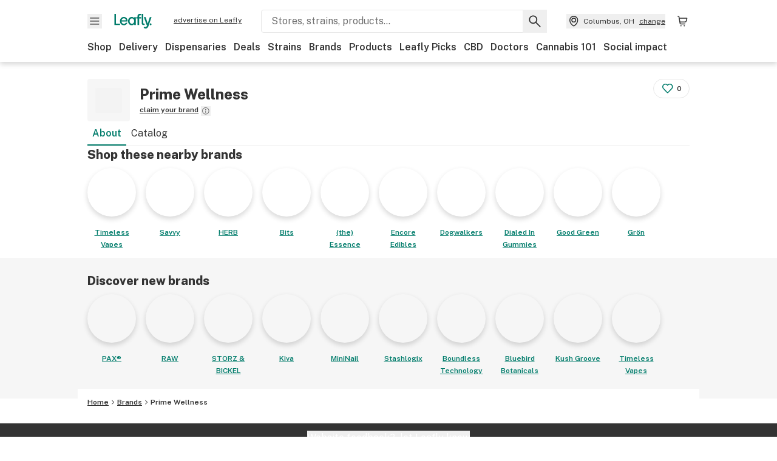

--- FILE ---
content_type: text/html; charset=utf-8
request_url: https://www.leafly.com/brands/prime-wellness
body_size: 24825
content:
<!DOCTYPE html><html lang="en"><head><meta charSet="utf-8" data-next-head=""/><meta name="viewport" content="width=device-width, initial-scale=1" class="jsx-3234670467" data-next-head=""/><link rel="apple-touch-icon" sizes="180x180" href="https://public.leafly.com/favicon/apple-touch-icon.png" class="jsx-3234670467" data-next-head=""/><link rel="apple-touch-icon" sizes="167x167" href="https://public.leafly.com/favicon/favicon-167x167.png" class="jsx-3234670467" data-next-head=""/><link rel="icon" type="image/png" sizes="32x32" href="https://public.leafly.com/favicon/favicon-32x32.png" class="jsx-3234670467" data-next-head=""/><link rel="icon" type="image/png" sizes="16x16" href="https://public.leafly.com/favicon/favicon-16x16.png" class="jsx-3234670467" data-next-head=""/><link rel="icon" type="image/png" sizes="48x48" href="https://public.leafly.com/favicon/favicon-48x48.png" class="jsx-3234670467" data-next-head=""/><link rel="icon" type="image/png" sizes="192x192" href="https://public.leafly.com/favicon/favicon-192x192.png" class="jsx-3234670467" data-next-head=""/><link rel="mask-icon" href="https://public.leafly.com/favicon/safari-pinned-tab.svg" color="#034638" class="jsx-3234670467" data-next-head=""/><link rel="shortcut icon" href="https://public.leafly.com/favicon/favicon.ico" class="jsx-3234670467" data-next-head=""/><meta name="mobile-web-app-capable" content="yes" class="jsx-3234670467" data-next-head=""/><meta name="apple-mobile-web-app-title" content="Leafly" class="jsx-3234670467" data-next-head=""/><meta name="application-name" content="Leafly" class="jsx-3234670467" data-next-head=""/><meta name="theme-color" content="#034638" class="jsx-3234670467" data-next-head=""/><meta property="og:site_name" content="Leafly" class="jsx-3234670467" data-next-head=""/><meta name="twitter:card" content="summary" class="jsx-3234670467" data-next-head=""/><meta name="twitter:site" content="@Leafly" class="jsx-3234670467" data-next-head=""/><meta property="og:type" content="website" class="jsx-3234670467" data-next-head=""/><meta name="twitter:app:country" content="US" class="jsx-3234670467" data-next-head=""/><meta name="twitter:app:id:iphone" content="416456429" class="jsx-3234670467" data-next-head=""/><meta name="twitter:app:id:ipad" content="416456429" class="jsx-3234670467" data-next-head=""/><meta name="twitter:app:id:googleplay" content="leafly.android" class="jsx-3234670467" data-next-head=""/><meta name="x-country-code" content="US" class="jsx-3234670467" data-next-head=""/><title data-next-head="">Prime Wellness | Leafly</title><link rel="canonical" href="https://www.leafly.com/brands/prime-wellness" data-next-head=""/><meta name="description" content="Learn about Prime Wellness including who they are, their products, and where you can find them." data-next-head=""/><meta property="og:title" content="Prime Wellness | Leafly" data-next-head=""/><meta property="og:description" content="Learn about Prime Wellness including who they are, their products, and where you can find them." data-next-head=""/><meta property="og:url" content="https://www.leafly.com/brands/prime-wellness" data-next-head=""/><meta property="og:image" content="https://leafly-public.imgix.net/brands/brand-placeholder.svg" data-next-head=""/><meta property="og:type" content="webpage" data-next-head=""/><meta name="sailthru.description" content="Learn about Prime Wellness including who they are, their products, and where you can find them." data-next-head=""/><meta name="sailthru.image.full" content="https://leafly-public.imgix.net/brands/brand-placeholder.svg?w=1200&amp;fm=jpg" data-next-head=""/><meta name="sailthru.image.thumb" content="https://leafly-public.imgix.net/brands/brand-placeholder.svg?w=84&amp;fm=jpg" data-next-head=""/><meta name="sailthru.tags" content="en-us,prime-wellness,brand-page,pennsylvania,united-states" data-next-head=""/><meta name="sailthru.title" content="Prime Wellness | Leafly" data-next-head=""/><link rel="preconnect" href="https://public.leafly.com"/><link rel="dns-prefetch" href="https://auth.split.io"/><link rel="dns-prefetch" href="https://cdn.split.io"/><link rel="dns-prefetch" href="https://consumer-api.leafly.com"/><link rel="dns-prefetch" href="https://directus-media.leafly.com"/><link rel="dns-prefetch" href="https://leafly-production.imgix.net"/><link rel="dns-prefetch" href="https://leafly-public.imgix.net"/><link rel="dns-prefetch" href="https://maps.googleapis.com"/><link rel="dns-prefetch" href="https://public.leafly.com"/><link rel="dns-prefetch" href="https://securepubads.g.doubleclick.net"/><link rel="dns-prefetch" href="https://www.google-analytics.com"/><link rel="dns-prefetch" href="https://www.googletagmanager.com"/><meta name="x-country-code" content="US"/><link rel="preload" href="https://public.leafly.com/web-web/_next/static/media/8bf7b2ceda89477b-s.p.woff2" as="font" type="font/woff2" crossorigin="anonymous" data-next-font="size-adjust"/><link rel="preload" href="https://public.leafly.com/web-web/_next/static/css/6507ee1ec7398e06.css" as="style"/><link rel="preload" href="https://public.leafly.com/web-web/_next/static/css/af3deeb3e9653e18.css" as="style"/><script type="application/ld+json" data-next-head="">{"@context":"https://schema.org","@type":"Brand","name":"Prime Wellness","url":"https://www.leafly.com/brands/prime-wellness"}</script><link rel="stylesheet" href="https://public.leafly.com/web-web/_next/static/css/6507ee1ec7398e06.css" data-n-g=""/><link rel="stylesheet" href="https://public.leafly.com/web-web/_next/static/css/af3deeb3e9653e18.css" data-n-p=""/><noscript data-n-css=""></noscript><script defer="" noModule="" src="https://public.leafly.com/web-web/_next/static/chunks/polyfills-42372ed130431b0a.js"></script><script src="https://public.leafly.com/web-web/_next/static/chunks/webpack-8fe53079f2f500e1.js" defer=""></script><script src="https://public.leafly.com/web-web/_next/static/chunks/framework-9cbbce03460a33cd.js" defer=""></script><script src="https://public.leafly.com/web-web/_next/static/chunks/main-e62612fa6d5d7a0e.js" defer=""></script><script src="https://public.leafly.com/web-web/_next/static/chunks/pages/_app-4af9b7c28bea3edb.js" defer=""></script><script src="https://public.leafly.com/web-web/_next/static/chunks/48694-77814e30fa025b92.js" defer=""></script><script src="https://public.leafly.com/web-web/_next/static/chunks/92882-8ccdb96119500dfc.js" defer=""></script><script src="https://public.leafly.com/web-web/_next/static/chunks/26628-963b0058cbfd0733.js" defer=""></script><script src="https://public.leafly.com/web-web/_next/static/chunks/42708-110ed688752fc531.js" defer=""></script><script src="https://public.leafly.com/web-web/_next/static/chunks/26239-e8d92bfdb8c4d744.js" defer=""></script><script src="https://public.leafly.com/web-web/_next/static/chunks/59071-886dfc6e39a9383d.js" defer=""></script><script src="https://public.leafly.com/web-web/_next/static/chunks/23235-c98575f5979a1910.js" defer=""></script><script src="https://public.leafly.com/web-web/_next/static/chunks/pages/brands/%5Bslug%5D-79dda653949483df.js" defer=""></script><script src="https://public.leafly.com/web-web/_next/static/e49fb90e29e006afa698b55b7be48d6e96df67f8/_buildManifest.js" defer=""></script><script src="https://public.leafly.com/web-web/_next/static/e49fb90e29e006afa698b55b7be48d6e96df67f8/_ssgManifest.js" defer=""></script><style id="__jsx-3856579990">:root{--app-banner-height:0px}@media(min-width:1025px){:root{--app-banner-height:0px}}</style><style id="__jsx-455919603">:root{--header-height:calc(56px + 36px)}@media(min-width:1025px){:root{--header-height:112px}}</style><style id="__jsx-3234670467">html{font-family:'Public Sans', 'Public Sans Fallback'}</style></head><body><noscript><iframe height="0" src="https://www.googletagmanager.com/ns.html?id=GTM-NN27SHZ" style="display:none;visibility:hidden" title="No content" width="0"></iframe></noscript><link rel="preload" as="image" imageSrcSet="https://leafly-public.imgix.net/brands/logos/kqYGNszdQAeL2XidhJee_stack-square.png?auto=compress%2Cformat&amp;w=80&amp;dpr=1 1x, https://leafly-public.imgix.net/brands/logos/kqYGNszdQAeL2XidhJee_stack-square.png?auto=compress%2Cformat&amp;w=80&amp;dpr=2 2x"/><link rel="preload" as="image" imageSrcSet="https://leafly-public.imgix.net/tUtVTYQSV2IZtLDwgQlA_f1053a79-026c-4b5f-af92-9f3682725c08?auto=compress%2Cformat&amp;w=80&amp;dpr=1 1x, https://leafly-public.imgix.net/tUtVTYQSV2IZtLDwgQlA_f1053a79-026c-4b5f-af92-9f3682725c08?auto=compress%2Cformat&amp;w=80&amp;dpr=2 2x"/><link rel="preload" as="image" imageSrcSet="https://leafly-public.imgix.net/brands/logos/UWTFQmUeSSu8b33Tzk0R_HERB%20logo.png?auto=compress%2Cformat&amp;w=80&amp;dpr=1 1x, https://leafly-public.imgix.net/brands/logos/UWTFQmUeSSu8b33Tzk0R_HERB%20logo.png?auto=compress%2Cformat&amp;w=80&amp;dpr=2 2x"/><link rel="preload" as="image" imageSrcSet="https://leafly-public.imgix.net/brands/logos/kvGePxPsSkqn1gsiHlSZ_Bits-Logo.png?auto=compress%2Cformat&amp;w=80&amp;dpr=1 1x, https://leafly-public.imgix.net/brands/logos/kvGePxPsSkqn1gsiHlSZ_Bits-Logo.png?auto=compress%2Cformat&amp;w=80&amp;dpr=2 2x"/><link rel="preload" as="image" imageSrcSet="https://leafly-public.imgix.net/9ZMaO1g5SXuqEkCsJXWV_e75d09ce-6058-4e94-8ab0-a6d8081fb9ba?auto=compress%2Cformat&amp;w=80&amp;dpr=1 1x, https://leafly-public.imgix.net/9ZMaO1g5SXuqEkCsJXWV_e75d09ce-6058-4e94-8ab0-a6d8081fb9ba?auto=compress%2Cformat&amp;w=80&amp;dpr=2 2x"/><link rel="preload" as="image" imageSrcSet="https://leafly-public.imgix.net/brands/logos/sD1OsNkvTbWxgZO8w6ne_ENC-2022-Social-Profile-Image_5.png?auto=compress%2Cformat&amp;w=80&amp;dpr=1 1x, https://leafly-public.imgix.net/brands/logos/sD1OsNkvTbWxgZO8w6ne_ENC-2022-Social-Profile-Image_5.png?auto=compress%2Cformat&amp;w=80&amp;dpr=2 2x"/><link rel="preload" as="image" imageSrcSet="https://leafly-public.imgix.net/brands/logos/YMCQnpHoT6oHhqtVNG9U_Dogwalkers-Logo-5b.png?auto=compress%2Cformat&amp;w=80&amp;dpr=1 1x, https://leafly-public.imgix.net/brands/logos/YMCQnpHoT6oHhqtVNG9U_Dogwalkers-Logo-5b.png?auto=compress%2Cformat&amp;w=80&amp;dpr=2 2x"/><link rel="preload" as="image" imageSrcSet="https://leafly-public.imgix.net/owfhLgAPRhavElSg3EsD_b0b978be-c9e3-430c-ba69-0a442e66c0b0?auto=compress%2Cformat&amp;w=80&amp;dpr=1 1x, https://leafly-public.imgix.net/owfhLgAPRhavElSg3EsD_b0b978be-c9e3-430c-ba69-0a442e66c0b0?auto=compress%2Cformat&amp;w=80&amp;dpr=2 2x"/><link rel="preload" as="image" imageSrcSet="https://leafly-public.imgix.net/brands/logos/VARqVn8SQfiL6JMsb6NT_MicrosoftTeams-image-(11).png?auto=compress%2Cformat&amp;w=80&amp;dpr=1 1x, https://leafly-public.imgix.net/brands/logos/VARqVn8SQfiL6JMsb6NT_MicrosoftTeams-image-(11).png?auto=compress%2Cformat&amp;w=80&amp;dpr=2 2x"/><link rel="preload" as="image" imageSrcSet="https://leafly-public.imgix.net/DSHVgoZiTHC6RvKCyRmG_Gron-20Emblem-20on-20White_300x300.png?auto=compress%2Cformat&amp;w=80&amp;dpr=1 1x, https://leafly-public.imgix.net/DSHVgoZiTHC6RvKCyRmG_Gron-20Emblem-20on-20White_300x300.png?auto=compress%2Cformat&amp;w=80&amp;dpr=2 2x"/><div id="__next"><div aria-hidden="false" id="modal-frame"><div class="p-lg pr-xxl text-xs text-white bg-default rounded z-[2147483647] shadow-low fixed md:w-[300px]
         bottom-[0.5rem]  right-[0.5rem]  left-[0.5rem]
         md:bottom-[1rem] md:right-[1rem] md:left-[auto] hidden"><div>We use cookies for certain features and to improve your experience. See our <a href="/info/privacy-policy#cookies">Cookie Policy</a> and<!-- --> <a href="/info/privacy-policy">Privacy Policy</a> to learn more</div><button aria-label="Close privacy and cookie policy notice" class="absolute m-sm right-0 text-white top-0"><svg xmlns="http://www.w3.org/2000/svg" viewBox="0 0 24 24" height="16" width="16"><path fill="currentColor" fill-rule="evenodd" d="m11.75 10.689 6.47-6.47a.749.749 0 1 1 1.06 1.06l-6.47 6.47 6.47 6.47a.749.749 0 1 1-1.06 1.06l-6.47-6.468-6.47 6.469a.749.749 0 1 1-1.06-1.06l6.469-6.47-6.47-6.47a.749.749 0 1 1 1.06-1.06l6.47 6.469z" clip-rule="evenodd"></path></svg></button></div><div class="jsx-455919603 transition-[padding-top] motion-reduce:transition-none pt-[calc(var(--app-banner-height,0px)+52px+36px)] lg:pt-[calc(var(--app-banner-height,0px)+106px)]"><div data-testid="header" id="header-container" class="jsx-455919603 z-header w-full bg-white top-0 fixed transition-transform motion-reduce:transition-none transform lg:transform-none translate-y-[-82px]"><div data-testid="header-banner" aria-hidden="true" class="jsx-3856579990 w-full lg:overflow-hidden lg:h-0"><div class="jsx-3856579990 bg-white flex justify-between items-center py-md px-4 border border-light-grey"><div class="jsx-3856579990 flex items-center"><button aria-label="Close app download banner" data-testid="dismiss-app-banner" class="jsx-3856579990 text-default"><svg xmlns="http://www.w3.org/2000/svg" viewBox="0 0 24 24" width="15.3" height="15.3"><path fill="currentColor" fill-rule="evenodd" d="m11.75 10.689 6.47-6.47a.749.749 0 1 1 1.06 1.06l-6.47 6.47 6.47 6.47a.749.749 0 1 1-1.06 1.06l-6.47-6.468-6.47 6.469a.749.749 0 1 1-1.06-1.06l6.469-6.47-6.47-6.47a.749.749 0 1 1 1.06-1.06l6.47 6.469z" clip-rule="evenodd"></path></svg></button><div style="height:56px" class="jsx-3856579990 flex items-center ml-4"><svg xmlns="http://www.w3.org/2000/svg" fill="none" viewBox="0 0 56 57" width="56" height="56"><rect width="56" height="56" y="0.086" fill="#017C6B" rx="12"></rect><path fill="#F6F6F6" fill-rule="evenodd" d="M12.361 33.122V31.49H7.937v-11.2h-1.71v12.833zm23.787-11.188h1.356v-1.63h-1.963c-1.32 0-2.175 1.02-2.175 2.295v1.344h-1.363v1.54h1.363v7.629h1.797l.008-7.628h2.239v-1.54h-2.24l-.007-.993c0-.778.358-1.017.985-1.017m1.988 9.118V20.303h1.696v10.142c0 .748.213 1.036.57 1.036h.777v1.63h-.908c-2.135 0-2.135-2.059-2.135-2.059m11.632-7.696-3.501 10.457c-.54 1.674-1.468 2.976-3.446 2.976-1.16 0-1.974-.625-2.234-.907l.782-1.373c.298.244.782.545 1.378.545.782 0 1.378-.677 1.657-1.504l.261-.79h-.587l-3.26-9.404h2.067l2.423 7.545h.028l2.44-7.546zm-.896 9.755c-.535 0-.916-.376-.916-.91 0-.538.374-.909.916-.909.535 0 .897.37.897.91 0 .533-.362.909-.897.909m-24.756-4.877c0 1.842 1.121 3.14 2.7 3.14 1.577 0 2.642-1.298 2.642-3.14 0-1.862-1.065-3.14-2.642-3.14-1.598 0-2.7 1.278-2.7 3.14m5.369-3.395.144-1.306h1.75v9.401h-1.75l-.17-1.35c-.487.841-1.446 1.538-2.948 1.538-2.433 0-4.334-1.955-4.334-4.888 0-2.953 1.958-4.89 4.43-4.89 1.291 0 2.38.51 2.878 1.495m-7.933 3.865h-7.269c.155 1.673 1.087 2.782 2.931 2.782.912 0 1.863-.45 2.27-1.372h1.923c-.486 1.974-2.384 3.008-4.212 3.008-2.99 0-4.834-1.955-4.834-4.926 0-2.858 2.019-4.851 4.679-4.851 2.42 0 4.51 1.442 4.523 4.754 0 .195 0 .386-.01.605m-1.872-1.448c-.04-1.241-.99-2.35-2.582-2.35-1.437 0-2.446.92-2.737 2.35z" clip-rule="evenodd"></path></svg><div class="jsx-3856579990 flex flex-col ml-3"><p class="jsx-3856579990 text-sm font-bold mb-0 text-default">Leafly</p><div aria-label="Rating: 4.8 out fo 5 stars" role="img" class="jsx-3856579990 leading-[0]"><div class="jsx-3856579990 inline-block"><svg xmlns="http://www.w3.org/2000/svg" viewBox="0 0 24 24" height="12" width="12" class="fill-[#1274b8]"><path fill-rule="evenodd" d="m8.371 8.073 2.192-4.348a1.333 1.333 0 0 1 2.372 0l2.196 4.35 4.158.412a1.324 1.324 0 0 1 .821 2.258l-3.457 3.426 1.282 4.66a1.327 1.327 0 0 1-1.876 1.53l-4.31-2.135-4.3 2.13a1.33 1.33 0 0 1-1.434-.156 1.33 1.33 0 0 1-.446-1.372l1.283-4.659-3.46-3.427a1.321 1.321 0 0 1 .809-2.256z" clip-rule="evenodd"></path></svg></div><div class="jsx-3856579990 inline-block"><svg xmlns="http://www.w3.org/2000/svg" viewBox="0 0 24 24" height="12" width="12" class="fill-[#1274b8]"><path fill-rule="evenodd" d="m8.371 8.073 2.192-4.348a1.333 1.333 0 0 1 2.372 0l2.196 4.35 4.158.412a1.324 1.324 0 0 1 .821 2.258l-3.457 3.426 1.282 4.66a1.327 1.327 0 0 1-1.876 1.53l-4.31-2.135-4.3 2.13a1.33 1.33 0 0 1-1.434-.156 1.33 1.33 0 0 1-.446-1.372l1.283-4.659-3.46-3.427a1.321 1.321 0 0 1 .809-2.256z" clip-rule="evenodd"></path></svg></div><div class="jsx-3856579990 inline-block"><svg xmlns="http://www.w3.org/2000/svg" viewBox="0 0 24 24" height="12" width="12" class="fill-[#1274b8]"><path fill-rule="evenodd" d="m8.371 8.073 2.192-4.348a1.333 1.333 0 0 1 2.372 0l2.196 4.35 4.158.412a1.324 1.324 0 0 1 .821 2.258l-3.457 3.426 1.282 4.66a1.327 1.327 0 0 1-1.876 1.53l-4.31-2.135-4.3 2.13a1.33 1.33 0 0 1-1.434-.156 1.33 1.33 0 0 1-.446-1.372l1.283-4.659-3.46-3.427a1.321 1.321 0 0 1 .809-2.256z" clip-rule="evenodd"></path></svg></div><div class="jsx-3856579990 inline-block"><svg xmlns="http://www.w3.org/2000/svg" viewBox="0 0 24 24" height="12" width="12" class="fill-[#1274b8]"><path fill-rule="evenodd" d="m8.371 8.073 2.192-4.348a1.333 1.333 0 0 1 2.372 0l2.196 4.35 4.158.412a1.324 1.324 0 0 1 .821 2.258l-3.457 3.426 1.282 4.66a1.327 1.327 0 0 1-1.876 1.53l-4.31-2.135-4.3 2.13a1.33 1.33 0 0 1-1.434-.156 1.33 1.33 0 0 1-.446-1.372l1.283-4.659-3.46-3.427a1.321 1.321 0 0 1 .809-2.256z" clip-rule="evenodd"></path></svg></div><div class="jsx-3856579990 inline-block"><svg xmlns="http://www.w3.org/2000/svg" viewBox="0 0 24 24" height="12" width="12" class="fill-[#1274b8]"><path fill-rule="evenodd" d="m8.371 8.073 2.192-4.348a1.333 1.333 0 0 1 2.372 0l2.196 4.35 4.158.412a1.324 1.324 0 0 1 .821 2.258l-3.457 3.426 1.282 4.66a1.327 1.327 0 0 1-1.876 1.53l-4.31-2.135-4.3 2.13a1.33 1.33 0 0 1-1.434-.156 1.33 1.33 0 0 1-.446-1.372l1.283-4.659-3.46-3.427a1.321 1.321 0 0 1 .809-2.256z" clip-rule="evenodd"></path></svg></div></div><p class="jsx-3856579990 text-xs mb-0 text-default">Shop legal, local weed.</p></div></div></div><a href="https://onelink.to/leaflysmartbanner" target="_blank" rel="noreferrer" class="jsx-3856579990 text-sm font-bold text-[#1274b8]">Open</a></div></div><header class="jsx-455919603 shadow-low relative"><div class="jsx-455919603 container pt-lg"><div class="jsx-455919603 flex flex-wrap justify-between items-center"><div class="jsx-455919603 flex"><div class="flex flex-shrink-0 relative mr-lg header__menu"><button data-testid="Menu" aria-label="Open site navigation"><svg xmlns="http://www.w3.org/2000/svg" viewBox="0 0 24 24" height="24" width="24"><path fill-rule="evenodd" d="M4.75 17.5h14a.75.75 0 0 0 0-1.5h-14a.75.75 0 0 0 0 1.5m0-5h14a.75.75 0 0 0 0-1.5h-14a.75.75 0 0 0 0 1.5m0-5h14a.75.75 0 0 0 0-1.5h-14a.75.75 0 0 0 0 1.5" clip-rule="evenodd"></path></svg><div class="jsx-455919603 absolute top-[1px] right-[1px]"></div></button></div><a data-testid="logo" aria-label="Leafly" class="text-green flex-shrink-0 header__logo" href="/"><svg xmlns="http://www.w3.org/2000/svg" viewBox="0 0 288.15 112.94" width="70" height="24"><path d="M281.28 87.61c-4.1 0-7-3-7-7.28s2.87-7.28 7-7.28 6.87 3 6.87 7.28-2.77 7.28-6.87 7.28M154.64 24.56l-.94 8.59c-3.24-6.47-10.31-9.82-18.71-9.82-16.07 0-28.81 12.73-28.81 32.14s12.36 32.14 28.19 32.14c9.77 0 16-4.58 19.16-10.11l1.11 8.88H166V24.56zM136 76.12c-10.5 0-18-8.64-18-20.9s7.34-20.9 18-20.9 17.58 8.51 17.58 20.9-7.13 20.9-17.58 20.9M212.15 0v72.54s0 13.89 15.53 13.89h6.6v-11h-5.65c-2.59 0-4.14-2-4.14-7V0z" class="logo_svg__cls-1"></path><path d="m288.15 24.56-23.27 68.8c-3.58 11-9.75 19.58-22.89 19.58a21.3 21.3 0 0 1-14.85-6l5.2-9a14.8 14.8 0 0 0 9.16 3.59c5.19 0 9.15-4.46 11-9.9l1.73-5.2h-3.9l-21.65-61.87h13.73l16.1 49.65h.19l16.21-49.65zM44 75.43v11H0V0h12.36v75.43zm58-16.84H55.63c1 11 6.93 18.31 18.68 18.31 5.82 0 11.88-3 14.48-9H101c-3.09 13-15.19 19.79-26.84 19.79-19 0-30.81-12.86-30.81-32.41 0-18.81 12.87-31.92 29.82-31.92 15.42 0 28.75 9.49 28.83 31.28zm-12-9.53c-.22-8.16-6.28-15.46-16.43-15.46-9.16 0-15.59 6.06-17.44 15.46zM198.67 11H208V0h-13.5c-9.07 0-15 6.89-15 15.49v9.07h-9.37V35h9.37v51.43h12.4L192 35h15.4V24.56H192v-6.69c-.1-5.25 2.36-6.87 6.67-6.87" class="logo_svg__cls-1"></path></svg></a><a href="https://success.leafly.com/biz?utm_source=site_header&amp;utm_medium=header&amp;utm_campaign=sell_on_leafly&amp;utm_content=SOL" class="hidden lg:block flex-shrink-0 text-xs mx-xxl underline">advertise on Leafly</a></div><div class="jsx-455919603 hidden lg:block flex-1"><div id="global-search" class="flex-grow basis-full h-[50px] md:h-auto lg:basis-[initial] lg:relative lg:mr-xxl order-[20] lg:order-[0] overflow-hidden md:overflow-visible" data-testid="global-search-container"><form id="global-search__form" class="w-full mt-md lg:mt-none transition-transform motion-reduce:transition-none" role="search" action="/search" method="get"><div class="relative bg-white form__field"><input class="pr-[74px] text-sm border rounded bg-leafly-white border-light-grey py-xs lg:bg-white focus:bg-leafly-white" placeholder="Stores, strains, products..." type="search" autoComplete="off" aria-label="Search Leafly" data-testid="global-search-input" required="" name="q"/><div class="absolute top-0 right-0 flex h-full text-default"><button id="global-search__clear" class="hidden px-sm" type="button" aria-label="Clear search"><svg xmlns="http://www.w3.org/2000/svg" viewBox="0 0 24 24" class="flex-shrink-0 block search__icon" height="18" width="18"><path fill="currentColor" fill-rule="evenodd" d="m11.75 10.689 6.47-6.47a.749.749 0 1 1 1.06 1.06l-6.47 6.47 6.47 6.47a.749.749 0 1 1-1.06 1.06l-6.47-6.468-6.47 6.469a.749.749 0 1 1-1.06-1.06l6.469-6.47-6.47-6.47a.749.749 0 1 1 1.06-1.06l6.47 6.469z" clip-rule="evenodd"></path></svg></button><button id="global-search__submit" class="px-sm" type="submit" aria-label="Search Leafly"><svg xmlns="http://www.w3.org/2000/svg" viewBox="0 0 32 32" class="flex-shrink-0 block search__icon" height="24" width="24"><path d="m28.416 26.784-8.768-8.768a9.13 9.13 0 0 0 1.92-5.6c0-5.056-4.128-9.184-9.184-9.184-5.088 0-9.216 4.128-9.216 9.184S7.296 21.6 12.352 21.6c2.016 0 4-.672 5.6-1.92l8.768 8.8a1.16 1.16 0 0 0 1.664 0c.224-.224.352-.512.352-.832a1.05 1.05 0 0 0-.32-.864m-16.064-7.552c-3.744 0-6.816-3.072-6.816-6.816S8.608 5.6 12.352 5.6s6.816 3.072 6.816 6.816-3.04 6.816-6.816 6.816"></path></svg></button></div></div></form></div></div><div class="jsx-455919603 flex items-center justify-center"><div data-testid="global-slim-search-container" class="lg:hidden"><button class="flex items-center justify-center mr-xl" aria-label="Search Leafly" type="button"><svg xmlns="http://www.w3.org/2000/svg" viewBox="0 0 32 32" class="flex-shrink-0 block search__icon" height="24" width="24"><path d="m28.416 26.784-8.768-8.768a9.13 9.13 0 0 0 1.92-5.6c0-5.056-4.128-9.184-9.184-9.184-5.088 0-9.216 4.128-9.216 9.184S7.296 21.6 12.352 21.6c2.016 0 4-.672 5.6-1.92l8.768 8.8a1.16 1.16 0 0 0 1.664 0c.224-.224.352-.512.352-.832a1.05 1.05 0 0 0-.32-.864m-16.064-7.552c-3.744 0-6.816-3.072-6.816-6.816S8.608 5.6 12.352 5.6s6.816 3.072 6.816 6.816-3.04 6.816-6.816 6.816"></path></svg></button></div><button data-testid="location_indicator" class="flex items-center text-xs header__location" aria-label="Change location. "><svg xmlns="http://www.w3.org/2000/svg" viewBox="0 0 24 24" width="24" height="24" id="location-icon"><path fill-rule="evenodd" d="M12.179 14.143a3.964 3.964 0 1 0-3.965-3.964 3.964 3.964 0 0 0 3.965 3.964m0-1.5a2.465 2.465 0 1 1 0-4.93 2.465 2.465 0 0 1 0 4.93" clip-rule="evenodd"></path><path fill-rule="evenodd" d="M19.358 10.179a7.179 7.179 0 1 0-14.358 0c0 6.016 5.248 9.413 6.541 10.152.395.225.88.225 1.275 0 1.293-.738 6.542-4.134 6.542-10.152m-7.179 8.787c1.29-.756 5.679-3.671 5.679-8.787a5.68 5.68 0 0 0-11.358 0c0 5.115 4.389 8.031 5.679 8.787" clip-rule="evenodd"></path></svg><div class="hidden lg:flex items-center ml-xs overflow-hidden transition-[width,opacity] max-w-[34vw]"><div class="font-bold lg:font-normal text-green lg:text-default underline lg:no-underline truncate">Columbus, OH</div><div class="hidden lg:block underline ml-sm">change</div></div></button><nav class="flex-shrink-0 relative ml-lg" aria-label="Cart"><a data-testid="cart-icon-link" href="/bag" class="flex items-center relative" aria-label="Shopping bag. 0 items in cart"><svg xmlns="http://www.w3.org/2000/svg" width="24" height="24" fill="none"><path d="M5.442 4.5a.305.305 0 0 1 .301.254l1.855 10.902a1.806 1.806 0 0 0 1.78 1.503h6.978a.75.75 0 0 0 0-1.5H9.378a.305.305 0 0 1-.301-.254L7.222 4.502A1.806 1.806 0 0 0 5.442 3H4.75a.75.75 0 0 0 0 1.5zM9.762 18.473a1.014 1.014 0 1 1 0 2.027 1.014 1.014 0 0 1 0-2.027M15.168 18.473a1.014 1.014 0 1 1 0 2.027 1.014 1.014 0 0 1 0-2.027" clip-rule="evenodd"></path><path d="M18.71 7.66H6.872a.75.75 0 0 1 0-1.5h12.122a1.278 1.278 0 0 1 1.24 1.587l-1.02 4.08a2.86 2.86 0 0 1-2.774 2.166H7.948a.75.75 0 0 1 0-1.5h8.49a1.36 1.36 0 0 0 1.32-1.03z" clip-rule="evenodd"></path></svg><div class="absolute flex items-center justify-center leading-none opacity-100 pointer-events-none rounded-full text-white text-xs bg-green" style="min-height:20px;min-width:20px;opacity:0;right:-12px;top:-8px;transition:opacity 250ms linear"></div></a></nav></div></div><nav class="flex overflow-x-auto whitespace-nowrap" id="global-header-nav-links" data-testid="global-header-nav-links" aria-label="Popular pages"><a class="mr-md py-md font-bold whitespace-nowrap hover:underline" data-testid="shop" href="/shop">Shop</a><a class="mr-md py-md font-bold whitespace-nowrap hover:underline" data-testid="delivery" href="/delivery">Delivery</a><a class="mr-md py-md font-bold whitespace-nowrap hover:underline" data-testid="dispensaries" href="/dispensaries">Dispensaries</a><a class="mr-md py-md font-bold whitespace-nowrap hover:underline" data-testid="deals" href="/deals">Deals</a><a class="mr-md py-md font-bold whitespace-nowrap hover:underline" data-testid="strains" href="/strains/lists">Strains</a><a class="mr-md py-md font-bold whitespace-nowrap hover:underline" data-testid="brands" href="/brands">Brands</a><a class="mr-md py-md font-bold whitespace-nowrap hover:underline" data-testid="products" href="/products">Products</a><a class="mr-md py-md font-bold whitespace-nowrap hover:underline" data-testid="leafly-picks" href="/news/tags/leafly-picks">Leafly Picks</a><a class="mr-md py-md font-bold whitespace-nowrap hover:underline" data-testid="cbd" href="/cbd-stores">CBD</a><a class="mr-md py-md font-bold whitespace-nowrap hover:underline" data-testid="doctors" href="/medical-marijuana-doctors">Doctors</a><a class="mr-md py-md font-bold whitespace-nowrap hover:underline" data-testid="cannabis-101" href="/news/cannabis-101">Cannabis 101</a><a class="mr-md py-md font-bold whitespace-nowrap hover:underline" data-testid="social-impact" href="/social-impact">Social impact</a></nav></div></header></div><div data-focus-guard="true" tabindex="-1" style="width:1px;height:0px;padding:0;overflow:hidden;position:fixed;top:1px;left:1px"></div><div data-focus-lock-disabled="disabled"><div class="bg-white inset-y-0 left-0 fixed transition-transform motion-reduce:transition-none overflow-auto z-modal translate-x-[-100%]" style="width:320px"></div></div><div data-focus-guard="true" tabindex="-1" style="width:1px;height:0px;padding:0;overflow:hidden;position:fixed;top:1px;left:1px"></div><div data-focus-guard="true" tabindex="-1" style="width:1px;height:0px;padding:0;overflow:hidden;position:fixed;top:1px;left:1px"></div><div data-focus-lock-disabled="disabled"><div class="bg-white inset-y-0 left-0 fixed transition-transform motion-reduce:transition-none overflow-auto z-modal translate-x-[-100%]" style="width:320px"><nav aria-label="Site" class="p-xl"><div class="flex items-center justify-between pb-5"><span class="text-green"><svg xmlns="http://www.w3.org/2000/svg" viewBox="0 0 288.15 112.94" width="55" height="24"><path d="M281.28 87.61c-4.1 0-7-3-7-7.28s2.87-7.28 7-7.28 6.87 3 6.87 7.28-2.77 7.28-6.87 7.28M154.64 24.56l-.94 8.59c-3.24-6.47-10.31-9.82-18.71-9.82-16.07 0-28.81 12.73-28.81 32.14s12.36 32.14 28.19 32.14c9.77 0 16-4.58 19.16-10.11l1.11 8.88H166V24.56zM136 76.12c-10.5 0-18-8.64-18-20.9s7.34-20.9 18-20.9 17.58 8.51 17.58 20.9-7.13 20.9-17.58 20.9M212.15 0v72.54s0 13.89 15.53 13.89h6.6v-11h-5.65c-2.59 0-4.14-2-4.14-7V0z" class="logo_svg__cls-1"></path><path d="m288.15 24.56-23.27 68.8c-3.58 11-9.75 19.58-22.89 19.58a21.3 21.3 0 0 1-14.85-6l5.2-9a14.8 14.8 0 0 0 9.16 3.59c5.19 0 9.15-4.46 11-9.9l1.73-5.2h-3.9l-21.65-61.87h13.73l16.1 49.65h.19l16.21-49.65zM44 75.43v11H0V0h12.36v75.43zm58-16.84H55.63c1 11 6.93 18.31 18.68 18.31 5.82 0 11.88-3 14.48-9H101c-3.09 13-15.19 19.79-26.84 19.79-19 0-30.81-12.86-30.81-32.41 0-18.81 12.87-31.92 29.82-31.92 15.42 0 28.75 9.49 28.83 31.28zm-12-9.53c-.22-8.16-6.28-15.46-16.43-15.46-9.16 0-15.59 6.06-17.44 15.46zM198.67 11H208V0h-13.5c-9.07 0-15 6.89-15 15.49v9.07h-9.37V35h9.37v51.43h12.4L192 35h15.4V24.56H192v-6.69c-.1-5.25 2.36-6.87 6.67-6.87" class="logo_svg__cls-1"></path></svg></span><button aria-label="Close navigation" class="nav__close text-default" type="button"><svg xmlns="http://www.w3.org/2000/svg" viewBox="0 0 24 24" height="20" width="20"><path fill="currentColor" fill-rule="evenodd" d="m11.75 10.689 6.47-6.47a.749.749 0 1 1 1.06 1.06l-6.47 6.47 6.47 6.47a.749.749 0 1 1-1.06 1.06l-6.47-6.468-6.47 6.469a.749.749 0 1 1-1.06-1.06l6.469-6.47-6.47-6.47a.749.749 0 1 1 1.06-1.06l6.47 6.469z" clip-rule="evenodd"></path></svg></button></div><div class="flex flex-col gap-lg divide-y divide-light-grey"><ul class="flex flex-col gap-xl"><li><a data-testid="navigation-item" class="" href="https://sso.leafly.com/sign-in?rd=https%3A%2F%2Fwww.leafly.com%2Fbrands%2Fprime-wellness">Sign in</a></li><li><a data-testid="navigation-item" class="" href="https://sso.leafly.com/sign-up?rd=https%3A%2F%2Fwww.leafly.com%2Fbrands%2Fprime-wellness">Create account</a></li></ul><ul aria-label="Strains navigation" class="flex flex-col gap-lg pt-xl"><li><a data-testid="navigation-item" class="" href="/strains/lists">Strains</a></li></ul><ul aria-label="Shopping-related navigation" class="flex flex-col gap-lg pt-xl"><li class="text-xs font-extrabold uppercase text-default">Shop</li><li><a data-testid="navigation-item" class="" href="/shop?location=columbus-oh-us">Shop</a></li><li><a data-testid="navigation-item" class="" href="/delivery">Delivery</a></li><li><a data-testid="navigation-item" class="" href="/deals">Deals</a></li><li><a data-testid="navigation-item" class="" href="/dispensaries">Dispensaries</a></li><li><a data-testid="navigation-item" class="" href="/cbd-stores">CBD Stores</a></li><li><a data-testid="navigation-item" class="font-bold" href="/brands">Brands</a></li><li><a data-testid="navigation-item" class="" href="/products">Products</a></li><li><a data-testid="navigation-item" class="" href="/news/tags/leafly-picks">Leafly Picks</a></li></ul><ul aria-label="Learn-related navigation" class="flex flex-col gap-lg pt-xl"><li class="text-xs font-extrabold uppercase text-default">Learn</li><li><a data-testid="navigation-item" class="" href="/news/cannabis-101">Cannabis 101</a></li><li><a data-testid="navigation-item" class="" href="/news">News</a></li><li><a data-testid="navigation-item" class="" href="/learn">Leafly Learn</a></li><li><a data-testid="navigation-item" class="" href="/learn/beginners-guide-to-cannabis">Science of cannabis</a></li></ul><ul aria-label="Strains navigation" class="flex flex-col gap-lg pt-xl"><li><a data-testid="navigation-item" class="" href="/medical-marijuana-doctors">Doctors</a></li><li><a data-testid="navigation-item" class="" href="/social-impact">Social impact</a></li><li><a data-testid="navigation-item" class="" href="https://success.leafly.com/labs">Lab partners</a></li></ul><ul class="flex flex-col gap-xl pt-xl"><li><a data-testid="navigation-item" class="" href="https://onelink.to/leaflysidebar"><span class="flex flex-row"><svg xmlns="http://www.w3.org/2000/svg" viewBox="0 0 24 24" class="mr-xs" width="24"><g clip-path="url(#phone_mobile_svg__a)"><path d="M17.25 0H6.75a2.5 2.5 0 0 0-2.5 2.5v19a2.5 2.5 0 0 0 2.5 2.5h10.5a2.5 2.5 0 0 0 2.5-2.5v-19a2.5 2.5 0 0 0-2.5-2.5m.5 17.5a1.5 1.5 0 0 1-1.5 1.5h-8.5a1.5 1.5 0 0 1-1.5-1.5v-14A1.5 1.5 0 0 1 7.75 2h8.5a1.5 1.5 0 0 1 1.5 1.5z"></path></g><defs><clipPath id="phone_mobile_svg__a"><path fill="transparent" d="M0 0h24v24H0z"></path></clipPath></defs></svg> Download the Leafly App</span></a></li></ul><ul class="flex flex-col gap-xl pt-xl"><li><a data-testid="navigation-item" class="" href="https://success.leafly.com?utm_source=hamburger_menu&amp;utm_medium=navigation&amp;utm_campaign=sell_on_leafly&amp;utm_content=SOL">Advertise on Leafly</a></li><li aria-labelledby="nav__accordion--Country" aria-label="Change Country navigation" class="flex flex-col gap-xl"><button aria-label="Click to expand Country" class="flex flex-1 font-medium justify-between" id="nav__accordion--Country" aria-expanded="false" aria-controls="nav__Country">Country<svg xmlns="http://www.w3.org/2000/svg" aria-label="Chevron arrow pointing down" viewBox="0 0 24 24" class="transform" height="24" width="24"><path fill-rule="evenodd" d="m11.75 13.689 4.47-4.47a.749.749 0 1 1 1.06 1.06l-4.678 4.68a1.204 1.204 0 0 1-1.704 0l-4.678-4.68a.75.75 0 1 1 1.06-1.06z" clip-rule="evenodd"></path></svg></button><ul aria-labelledby="nav__accordion--Country" class="flex flex-col gap-xl py-lg bg-[#f9f9f9] hidden" id="nav__Country"><li><a data-testid="navigation-item" class="flex justify-between" href="https://www.leafly.com">Leafly.com<img data-src="https://leafly-public.imgix.net/cephalopod/images/flag-usa.png" alt="USA flag" class="lazyload rounded-full"/></a></li><li><a data-testid="navigation-item" class="flex justify-between" href="https://www.leafly.ca">Leafly.ca<img data-src="https://leafly-public.imgix.net/cephalopod/images/flag-canada.png" alt="Canadian flag" class="lazyload rounded-full"/></a></li></ul></li><li><a data-testid="navigation-item" class="" href="https://help.leafly.com">Help</a></li></ul></div></nav></div></div><div data-focus-guard="true" tabindex="-1" style="width:1px;height:0px;padding:0;overflow:hidden;position:fixed;top:1px;left:1px"></div></div><main><div class="flex flex-col justify-center py-6 gap-xl container"><div class="flex flex-col gap-xl"><!--$--><!--/$--><div class="flex justify-between gap-sm"><div class="flex items-center" style="min-height:70px"><div style="height:70px;width:70px" class="flex items-center justify-center rounded flex-shrink-0 overflow-hidden bg-leafly-white"><span data-testid="svg-icon" class=""><svg aria-labelledby="skeleton-_R_aj9elm_-aria" role="img" height="41" width="44"><title id="skeleton-_R_aj9elm_-aria">Loading...</title><rect role="presentation" x="0" y="0" width="100%" height="100%" clip-path="url(#skeleton-_R_aj9elm_-diff)" style="fill:url(#skeleton-_R_aj9elm_-animated-diff)"></rect><defs><clipPath id="skeleton-_R_aj9elm_-diff"><rect rx="3" ry="3" x="0" y="0" height="100%" width="100%"></rect></clipPath><linearGradient id="skeleton-_R_aj9elm_-animated-diff" gradientTransform="translate(-2 0)"><stop offset="0%" stop-color="#f3f3f3" stop-opacity="1"></stop><stop offset="50%" stop-color="#ecebeb" stop-opacity="1"></stop><stop offset="100%" stop-color="#f3f3f3" stop-opacity="1"></stop><animateTransform attributeName="gradientTransform" type="translate" values="-2 0; 0 0; 2 0" dur="2s" repeatCount="indefinite"></animateTransform></linearGradient></defs></svg></span></div><div class="ml-lg"><h1 class="heading--l">Prime Wellness</h1><div class="flex"><a data-testid="claim-your-brand-link" target="_blank" class="underline text-xs font-bold lowercase" href="https://success.leafly.com/brand-subscription">Claim your brand</a><div class="mt-xs relative ml-4 !ml-1 flex items-center"><button id="unclaimed-brand-tooltip" aria-label="Show more information" data-testid="tooltip-button"><svg xmlns="http://www.w3.org/2000/svg" aria-label="info" viewBox="0 0 24 24" height="16" width="16" class="text-grey"><path fill-rule="evenodd" d="M11.75 20.5a8.75 8.75 0 1 0 0-17.5 8.75 8.75 0 0 0 0 17.5m0-1.5a7.25 7.25 0 1 1 0-14.5 7.25 7.25 0 0 1 0 14.5" clip-rule="evenodd"></path><path fill-rule="evenodd" d="M12.5 15.75v-4a.75.75 0 0 0-1.5 0v4a.75.75 0 0 0 1.5 0m-.735-8.67a1.25 1.25 0 1 1-.035.001h.035z" clip-rule="evenodd"></path></svg></button><div data-testid="tooltip" class="absolute bg-white font-normal z-20 ml-xxl top-0 right-0 top-[16px] right-[-90px] md:right-[-163px] w-[288px] shadow text-sm hidden"><div class="flex justify-end pr-sm pt-sm"><button aria-label="Hide this information box" data-testid="tooltip-close-button"><svg xmlns="http://www.w3.org/2000/svg" viewBox="0 0 24 24" height="20" width="20"><path fill="currentColor" fill-rule="evenodd" d="m11.75 10.689 6.47-6.47a.749.749 0 1 1 1.06 1.06l-6.47 6.47 6.47 6.47a.749.749 0 1 1-1.06 1.06l-6.47-6.468-6.47 6.469a.749.749 0 1 1-1.06-1.06l6.469-6.47-6.47-6.47a.749.749 0 1 1 1.06-1.06l6.47 6.469z" clip-rule="evenodd"></path></svg></button></div><div class="pb-lg pl-lg pr-lg text-sm">While this brand profile is not actively maintained, products and descriptions have been sourced directly from the brand. All contents and information about this brand (including product offerings and licensing information) are provided for informational purposes only and are not guaranteed to be up-to-date or complete. Please check with local retailers for current products in stock.<!-- --> <a target="_blank" class="underline undefined" href="https://success.leafly.com/brand-subscription">Claim your brand</a></div></div></div></div></div></div><button aria-label="Favorite Prime Wellness" aria-pressed="false" class="p-1.5 bg-white border border-light-grey flex items-center rounded-full min-w-fit py-1.5 px-md h-xxl" title="Favorite Prime Wellness" data-testid="brand-favorite"><svg xmlns="http://www.w3.org/2000/svg" aria-label="heart" viewBox="0 0 24 24" class="stroke-green transition-text stroke-[1.65] duration-200 text-white" height="22" width="22"><path fill-rule="evenodd" d="m11.75 5.984.584-.583a4.783 4.783 0 0 1 7.661 1.243 4.78 4.78 0 0 1-.885 5.51l-6.818 7.114a.753.753 0 0 1-1.083 0l-6.807-7.1A4.783 4.783 0 1 1 11.167 5.4z" clip-rule="evenodd"></path></svg><span class="text-xs font-bold ml-xs">0</span></button></div><nav class="flex justify-between overflow-x-auto border-b border-light-grey md:justify-normal md:gap-10 pt-0.5" aria-label="Brands page"><a class="font-bold text-green border-b-2 border-green py-1.5 px-sm grow flex justify-center md:grow-0" href="/brands/prime-wellness">About</a><a class="py-1.5 px-sm grow flex justify-center md:grow-0" href="/brands/prime-wellness/catalog">Catalog</a></nav></div><div><h2 class="heading--m font-extrabold">Shop these nearby brands</h2><div class="-mx-lg p-sm pb-md overflow-x-scroll lg:overflow-x-visible"><ul class="inline-flex lg:flex -mr-sm lg:mr-none"><li class="mx-sm flex-shrink-0" style="min-width:80px;width:80px" data-testid="brand__coin-list-item"><div><a class="block" href="/brands/timeless-vapes"><div class="rounded-full shadow-low overflow-hidden mb-lg" style="height:80px;isolation:isolate;width:80px"><div class="image-container apply-ratio aspect-square block relative overflow-hidden" data-testid="image-container"><img srcSet="https://leafly-public.imgix.net/brands/logos/kqYGNszdQAeL2XidhJee_stack-square.png?auto=compress%2Cformat&amp;w=80&amp;dpr=1 1x, https://leafly-public.imgix.net/brands/logos/kqYGNszdQAeL2XidhJee_stack-square.png?auto=compress%2Cformat&amp;w=80&amp;dpr=2 2x" class="max-w-full h-full w-full origin-center absolute no-lazyload" alt="Timeless Vapes logo" style="object-fit:cover;object-position:center" data-testid="image-single-image"/></div></div><div class="px-0.5 max-w-[80px] text-xs font-bold text-center text-green underline break-words">Timeless Vapes</div></a></div></li><li class="mx-sm flex-shrink-0" style="min-width:80px;width:80px" data-testid="brand__coin-list-item"><div><a class="block" href="/brands/savvy"><div class="rounded-full shadow-low overflow-hidden mb-lg" style="height:80px;isolation:isolate;width:80px"><div class="image-container apply-ratio aspect-square block relative overflow-hidden" data-testid="image-container"><img srcSet="https://leafly-public.imgix.net/tUtVTYQSV2IZtLDwgQlA_f1053a79-026c-4b5f-af92-9f3682725c08?auto=compress%2Cformat&amp;w=80&amp;dpr=1 1x, https://leafly-public.imgix.net/tUtVTYQSV2IZtLDwgQlA_f1053a79-026c-4b5f-af92-9f3682725c08?auto=compress%2Cformat&amp;w=80&amp;dpr=2 2x" class="max-w-full h-full w-full origin-center absolute no-lazyload" alt="Savvy logo" style="object-fit:cover;object-position:center" data-testid="image-single-image"/></div></div><div class="px-0.5 max-w-[80px] text-xs font-bold text-center text-green underline break-words">Savvy</div></a></div></li><li class="mx-sm flex-shrink-0" style="min-width:80px;width:80px" data-testid="brand__coin-list-item"><div><a class="block" href="/brands/herb"><div class="rounded-full shadow-low overflow-hidden mb-lg" style="height:80px;isolation:isolate;width:80px"><div class="image-container apply-ratio aspect-square block relative overflow-hidden" data-testid="image-container"><img srcSet="https://leafly-public.imgix.net/brands/logos/UWTFQmUeSSu8b33Tzk0R_HERB%20logo.png?auto=compress%2Cformat&amp;w=80&amp;dpr=1 1x, https://leafly-public.imgix.net/brands/logos/UWTFQmUeSSu8b33Tzk0R_HERB%20logo.png?auto=compress%2Cformat&amp;w=80&amp;dpr=2 2x" class="max-w-full h-full w-full origin-center absolute no-lazyload" alt="HERB logo" style="object-fit:cover;object-position:center" data-testid="image-single-image"/></div></div><div class="px-0.5 max-w-[80px] text-xs font-bold text-center text-green underline break-words">HERB</div></a></div></li><li class="mx-sm flex-shrink-0" style="min-width:80px;width:80px" data-testid="brand__coin-list-item"><div><a class="block" href="/brands/bits"><div class="rounded-full shadow-low overflow-hidden mb-lg" style="height:80px;isolation:isolate;width:80px"><div class="image-container apply-ratio aspect-square block relative overflow-hidden" data-testid="image-container"><img srcSet="https://leafly-public.imgix.net/brands/logos/kvGePxPsSkqn1gsiHlSZ_Bits-Logo.png?auto=compress%2Cformat&amp;w=80&amp;dpr=1 1x, https://leafly-public.imgix.net/brands/logos/kvGePxPsSkqn1gsiHlSZ_Bits-Logo.png?auto=compress%2Cformat&amp;w=80&amp;dpr=2 2x" class="max-w-full h-full w-full origin-center absolute no-lazyload" alt="Bits logo" style="object-fit:cover;object-position:center" data-testid="image-single-image"/></div></div><div class="px-0.5 max-w-[80px] text-xs font-bold text-center text-green underline break-words">Bits</div></a></div></li><li class="mx-sm flex-shrink-0" style="min-width:80px;width:80px" data-testid="brand__coin-list-item"><div><a class="block" href="/brands/(the)-essence"><div class="rounded-full shadow-low overflow-hidden mb-lg" style="height:80px;isolation:isolate;width:80px"><div class="image-container apply-ratio aspect-square block relative overflow-hidden" data-testid="image-container"><img srcSet="https://leafly-public.imgix.net/9ZMaO1g5SXuqEkCsJXWV_e75d09ce-6058-4e94-8ab0-a6d8081fb9ba?auto=compress%2Cformat&amp;w=80&amp;dpr=1 1x, https://leafly-public.imgix.net/9ZMaO1g5SXuqEkCsJXWV_e75d09ce-6058-4e94-8ab0-a6d8081fb9ba?auto=compress%2Cformat&amp;w=80&amp;dpr=2 2x" class="max-w-full h-full w-full origin-center absolute no-lazyload" alt="(the) Essence logo" style="object-fit:cover;object-position:center" data-testid="image-single-image"/></div></div><div class="px-0.5 max-w-[80px] text-xs font-bold text-center text-green underline break-words">(the) Essence</div></a></div></li><li class="mx-sm flex-shrink-0" style="min-width:80px;width:80px" data-testid="brand__coin-list-item"><div><a class="block" href="/brands/encore-edibles"><div class="rounded-full shadow-low overflow-hidden mb-lg" style="height:80px;isolation:isolate;width:80px"><div class="image-container apply-ratio aspect-square block relative overflow-hidden" data-testid="image-container"><img srcSet="https://leafly-public.imgix.net/brands/logos/sD1OsNkvTbWxgZO8w6ne_ENC-2022-Social-Profile-Image_5.png?auto=compress%2Cformat&amp;w=80&amp;dpr=1 1x, https://leafly-public.imgix.net/brands/logos/sD1OsNkvTbWxgZO8w6ne_ENC-2022-Social-Profile-Image_5.png?auto=compress%2Cformat&amp;w=80&amp;dpr=2 2x" class="max-w-full h-full w-full origin-center absolute no-lazyload" alt="Encore Edibles logo" style="object-fit:cover;object-position:center" data-testid="image-single-image"/></div></div><div class="px-0.5 max-w-[80px] text-xs font-bold text-center text-green underline break-words">Encore Edibles</div></a></div></li><li class="mx-sm flex-shrink-0" style="min-width:80px;width:80px" data-testid="brand__coin-list-item"><div><a class="block" href="/brands/dogwalkers"><div class="rounded-full shadow-low overflow-hidden mb-lg" style="height:80px;isolation:isolate;width:80px"><div class="image-container apply-ratio aspect-square block relative overflow-hidden" data-testid="image-container"><img srcSet="https://leafly-public.imgix.net/brands/logos/YMCQnpHoT6oHhqtVNG9U_Dogwalkers-Logo-5b.png?auto=compress%2Cformat&amp;w=80&amp;dpr=1 1x, https://leafly-public.imgix.net/brands/logos/YMCQnpHoT6oHhqtVNG9U_Dogwalkers-Logo-5b.png?auto=compress%2Cformat&amp;w=80&amp;dpr=2 2x" class="max-w-full h-full w-full origin-center absolute no-lazyload" alt="Dogwalkers logo" style="object-fit:cover;object-position:center" data-testid="image-single-image"/></div></div><div class="px-0.5 max-w-[80px] text-xs font-bold text-center text-green underline break-words">Dogwalkers</div></a></div></li><li class="mx-sm flex-shrink-0" style="min-width:80px;width:80px" data-testid="brand__coin-list-item"><div><a class="block" href="/brands/dialed-in-gummies"><div class="rounded-full shadow-low overflow-hidden mb-lg" style="height:80px;isolation:isolate;width:80px"><div class="image-container apply-ratio aspect-square block relative overflow-hidden" data-testid="image-container"><img srcSet="https://leafly-public.imgix.net/owfhLgAPRhavElSg3EsD_b0b978be-c9e3-430c-ba69-0a442e66c0b0?auto=compress%2Cformat&amp;w=80&amp;dpr=1 1x, https://leafly-public.imgix.net/owfhLgAPRhavElSg3EsD_b0b978be-c9e3-430c-ba69-0a442e66c0b0?auto=compress%2Cformat&amp;w=80&amp;dpr=2 2x" class="max-w-full h-full w-full origin-center absolute no-lazyload" alt="Dialed In Gummies logo" style="object-fit:cover;object-position:center" data-testid="image-single-image"/></div></div><div class="px-0.5 max-w-[80px] text-xs font-bold text-center text-green underline break-words">Dialed In Gummies</div></a></div></li><li class="mx-sm flex-shrink-0" style="min-width:80px;width:80px" data-testid="brand__coin-list-item"><div><a class="block" href="/brands/good-green"><div class="rounded-full shadow-low overflow-hidden mb-lg" style="height:80px;isolation:isolate;width:80px"><div class="image-container apply-ratio aspect-square block relative overflow-hidden" data-testid="image-container"><img srcSet="https://leafly-public.imgix.net/brands/logos/VARqVn8SQfiL6JMsb6NT_MicrosoftTeams-image-(11).png?auto=compress%2Cformat&amp;w=80&amp;dpr=1 1x, https://leafly-public.imgix.net/brands/logos/VARqVn8SQfiL6JMsb6NT_MicrosoftTeams-image-(11).png?auto=compress%2Cformat&amp;w=80&amp;dpr=2 2x" class="max-w-full h-full w-full origin-center absolute no-lazyload" alt="Good Green logo" style="object-fit:cover;object-position:center" data-testid="image-single-image"/></div></div><div class="px-0.5 max-w-[80px] text-xs font-bold text-center text-green underline break-words">Good Green</div></a></div></li><li class="mx-sm flex-shrink-0" style="min-width:80px;width:80px" data-testid="brand__coin-list-item"><div><a class="block" href="/brands/gron"><div class="rounded-full shadow-low overflow-hidden mb-lg" style="height:80px;isolation:isolate;width:80px"><div class="image-container apply-ratio aspect-square block relative overflow-hidden" data-testid="image-container"><img srcSet="https://leafly-public.imgix.net/DSHVgoZiTHC6RvKCyRmG_Gron-20Emblem-20on-20White_300x300.png?auto=compress%2Cformat&amp;w=80&amp;dpr=1 1x, https://leafly-public.imgix.net/DSHVgoZiTHC6RvKCyRmG_Gron-20Emblem-20on-20White_300x300.png?auto=compress%2Cformat&amp;w=80&amp;dpr=2 2x" class="max-w-full h-full w-full origin-center absolute no-lazyload" alt="Grön logo" style="object-fit:cover;object-position:center" data-testid="image-single-image"/></div></div><div class="px-0.5 max-w-[80px] text-xs font-bold text-center text-green underline break-words">Grön</div></a></div></li></ul></div></div><div class="bg-leafly-white full-bleed-container py-xl"><div class="container"><div><h2 class="heading--m font-extrabold">Discover new brands</h2><div class="-mx-lg p-sm pb-md overflow-x-scroll lg:overflow-x-visible"><ul class="inline-flex lg:flex -mr-sm lg:mr-none"><li class="mx-sm flex-shrink-0" style="min-width:80px;width:80px" data-testid="brand__coin-list-item"><div><a class="block" href="/brands/pax"><div class="rounded-full shadow-low overflow-hidden mb-lg" style="height:80px;isolation:isolate;width:80px"><div class="image-container apply-ratio aspect-square block relative overflow-hidden" data-testid="image-container"><img data-srcset="https://leafly-public.imgix.net/YSOdVMuSYOtwFGDXTQy3_ead71f3d-d85c-45fa-b189-8b6855b3351d?auto=compress%2Cformat&amp;w=80&amp;dpr=1 1x, https://leafly-public.imgix.net/YSOdVMuSYOtwFGDXTQy3_ead71f3d-d85c-45fa-b189-8b6855b3351d?auto=compress%2Cformat&amp;w=80&amp;dpr=2 2x" class="max-w-full h-full w-full origin-center absolute lazyload" alt="PAX® logo" style="object-fit:cover;object-position:center" data-testid="image-single-image"/></div></div><div class="px-0.5 max-w-[80px] text-xs font-bold text-center text-green underline break-words">PAX®</div></a></div></li><li class="mx-sm flex-shrink-0" style="min-width:80px;width:80px" data-testid="brand__coin-list-item"><div><a class="block" href="/brands/raw"><div class="rounded-full shadow-low overflow-hidden mb-lg" style="height:80px;isolation:isolate;width:80px"><div class="image-container apply-ratio aspect-square block relative overflow-hidden" data-testid="image-container"><img data-srcset="https://leafly-public.imgix.net/brands/logos/ESstMoKDRWFEzV776vbA_logo%20copy.jpg?auto=compress%2Cformat&amp;w=80&amp;dpr=1 1x, https://leafly-public.imgix.net/brands/logos/ESstMoKDRWFEzV776vbA_logo%20copy.jpg?auto=compress%2Cformat&amp;w=80&amp;dpr=2 2x" class="max-w-full h-full w-full origin-center absolute lazyload" alt="RAW logo" style="object-fit:cover;object-position:center" data-testid="image-single-image"/></div></div><div class="px-0.5 max-w-[80px] text-xs font-bold text-center text-green underline break-words">RAW</div></a></div></li><li class="mx-sm flex-shrink-0" style="min-width:80px;width:80px" data-testid="brand__coin-list-item"><div><a class="block" href="/brands/storz"><div class="rounded-full shadow-low overflow-hidden mb-lg" style="height:80px;isolation:isolate;width:80px"><div class="image-container apply-ratio aspect-square block relative overflow-hidden" data-testid="image-container"><img data-srcset="https://leafly-public.imgix.net/brands/logos/nx6Ne8VFRMSTlG1aIKlS_photo.jpg?auto=compress%2Cformat&amp;w=80&amp;dpr=1 1x, https://leafly-public.imgix.net/brands/logos/nx6Ne8VFRMSTlG1aIKlS_photo.jpg?auto=compress%2Cformat&amp;w=80&amp;dpr=2 2x" class="max-w-full h-full w-full origin-center absolute lazyload" alt="STORZ &amp; BICKEL logo" style="object-fit:cover;object-position:center" data-testid="image-single-image"/></div></div><div class="px-0.5 max-w-[80px] text-xs font-bold text-center text-green underline break-words">STORZ &amp; BICKEL</div></a></div></li><li class="mx-sm flex-shrink-0" style="min-width:80px;width:80px" data-testid="brand__coin-list-item"><div><a class="block" href="/brands/kiva-confections"><div class="rounded-full shadow-low overflow-hidden mb-lg" style="height:80px;isolation:isolate;width:80px"><div class="image-container apply-ratio aspect-square block relative overflow-hidden" data-testid="image-container"><img data-srcset="https://leafly-public.imgix.net/brands/logos/PcLHnRY7TUyNLKNuMmuw_Kiva_Logo_300px_300px_2.png?auto=compress%2Cformat&amp;w=80&amp;dpr=1 1x, https://leafly-public.imgix.net/brands/logos/PcLHnRY7TUyNLKNuMmuw_Kiva_Logo_300px_300px_2.png?auto=compress%2Cformat&amp;w=80&amp;dpr=2 2x" class="max-w-full h-full w-full origin-center absolute lazyload" alt="Kiva logo" style="object-fit:cover;object-position:center" data-testid="image-single-image"/></div></div><div class="px-0.5 max-w-[80px] text-xs font-bold text-center text-green underline break-words">Kiva</div></a></div></li><li class="mx-sm flex-shrink-0" style="min-width:80px;width:80px" data-testid="brand__coin-list-item"><div><a class="block" href="/brands/mininail"><div class="rounded-full shadow-low overflow-hidden mb-lg" style="height:80px;isolation:isolate;width:80px"><div class="image-container apply-ratio aspect-square block relative overflow-hidden" data-testid="image-container"><img data-srcset="https://leafly-public.imgix.net/brands/logos/yvLhG3pqSDuVnf1EsQ1g_mininail%20logo%20yellow%20black.jpg?auto=compress%2Cformat&amp;w=80&amp;dpr=1 1x, https://leafly-public.imgix.net/brands/logos/yvLhG3pqSDuVnf1EsQ1g_mininail%20logo%20yellow%20black.jpg?auto=compress%2Cformat&amp;w=80&amp;dpr=2 2x" class="max-w-full h-full w-full origin-center absolute lazyload" alt="MiniNail logo" style="object-fit:cover;object-position:center" data-testid="image-single-image"/></div></div><div class="px-0.5 max-w-[80px] text-xs font-bold text-center text-green underline break-words">MiniNail</div></a></div></li><li class="mx-sm flex-shrink-0" style="min-width:80px;width:80px" data-testid="brand__coin-list-item"><div><a class="block" href="/brands/stash-logix"><div class="rounded-full shadow-low overflow-hidden mb-lg" style="height:80px;isolation:isolate;width:80px"><div class="image-container apply-ratio aspect-square block relative overflow-hidden" data-testid="image-container"><img data-srcset="https://leafly-public.imgix.net/brands/logos/5APTdEATpKryPtwT0UkW_stashprofile.jpg?auto=compress%2Cformat&amp;w=80&amp;dpr=1 1x, https://leafly-public.imgix.net/brands/logos/5APTdEATpKryPtwT0UkW_stashprofile.jpg?auto=compress%2Cformat&amp;w=80&amp;dpr=2 2x" class="max-w-full h-full w-full origin-center absolute lazyload" alt="Stashlogix logo" style="object-fit:cover;object-position:center" data-testid="image-single-image"/></div></div><div class="px-0.5 max-w-[80px] text-xs font-bold text-center text-green underline break-words">Stashlogix</div></a></div></li><li class="mx-sm flex-shrink-0" style="min-width:80px;width:80px" data-testid="brand__coin-list-item"><div><a class="block" href="/brands/boundless-technology-llc"><div class="rounded-full shadow-low overflow-hidden mb-lg" style="height:80px;isolation:isolate;width:80px"><div class="image-container apply-ratio aspect-square block relative overflow-hidden" data-testid="image-container"><img data-srcset="https://leafly-public.imgix.net/brands/logos/pIOmDTWRr6qJcZT5tU4A_tw-profile.png?auto=compress%2Cformat&amp;w=80&amp;dpr=1 1x, https://leafly-public.imgix.net/brands/logos/pIOmDTWRr6qJcZT5tU4A_tw-profile.png?auto=compress%2Cformat&amp;w=80&amp;dpr=2 2x" class="max-w-full h-full w-full origin-center absolute lazyload" alt="Boundless Technology logo" style="object-fit:cover;object-position:center" data-testid="image-single-image"/></div></div><div class="px-0.5 max-w-[80px] text-xs font-bold text-center text-green underline break-words">Boundless Technology</div></a></div></li><li class="mx-sm flex-shrink-0" style="min-width:80px;width:80px" data-testid="brand__coin-list-item"><div><a class="block" href="/brands/bluebird-botanical"><div class="rounded-full shadow-low overflow-hidden mb-lg" style="height:80px;isolation:isolate;width:80px"><div class="image-container apply-ratio aspect-square block relative overflow-hidden" data-testid="image-container"><img data-srcset="https://leafly-public.imgix.net/brands/logos/geFCSS8NQuSLiHaDEyDt_Bluebird%20Logo%20White%20Background%201000x1000.png?auto=compress%2Cformat&amp;w=80&amp;dpr=1 1x, https://leafly-public.imgix.net/brands/logos/geFCSS8NQuSLiHaDEyDt_Bluebird%20Logo%20White%20Background%201000x1000.png?auto=compress%2Cformat&amp;w=80&amp;dpr=2 2x" class="max-w-full h-full w-full origin-center absolute lazyload" alt="Bluebird Botanicals logo" style="object-fit:cover;object-position:center" data-testid="image-single-image"/></div></div><div class="px-0.5 max-w-[80px] text-xs font-bold text-center text-green underline break-words">Bluebird Botanicals</div></a></div></li><li class="mx-sm flex-shrink-0" style="min-width:80px;width:80px" data-testid="brand__coin-list-item"><div><a class="block" href="/brands/kush-groove"><div class="rounded-full shadow-low overflow-hidden mb-lg" style="height:80px;isolation:isolate;width:80px"><div class="image-container apply-ratio aspect-square block relative overflow-hidden" data-testid="image-container"><img data-srcset="https://leafly-public.imgix.net/brands/logos/STvAFHsCQAS3VtID1O86_for-gravatar.png?auto=compress%2Cformat&amp;w=80&amp;dpr=1 1x, https://leafly-public.imgix.net/brands/logos/STvAFHsCQAS3VtID1O86_for-gravatar.png?auto=compress%2Cformat&amp;w=80&amp;dpr=2 2x" class="max-w-full h-full w-full origin-center absolute lazyload" alt="Kush Groove logo" style="object-fit:cover;object-position:center" data-testid="image-single-image"/></div></div><div class="px-0.5 max-w-[80px] text-xs font-bold text-center text-green underline break-words">Kush Groove</div></a></div></li><li class="mx-sm flex-shrink-0" style="min-width:80px;width:80px" data-testid="brand__coin-list-item"><div><a class="block" href="/brands/timeless-vapes"><div class="rounded-full shadow-low overflow-hidden mb-lg" style="height:80px;isolation:isolate;width:80px"><div class="image-container apply-ratio aspect-square block relative overflow-hidden" data-testid="image-container"><img data-srcset="https://leafly-public.imgix.net/brands/logos/kqYGNszdQAeL2XidhJee_stack-square.png?auto=compress%2Cformat&amp;w=80&amp;dpr=1 1x, https://leafly-public.imgix.net/brands/logos/kqYGNszdQAeL2XidhJee_stack-square.png?auto=compress%2Cformat&amp;w=80&amp;dpr=2 2x" class="max-w-full h-full w-full origin-center absolute lazyload" alt="Timeless Vapes logo" style="object-fit:cover;object-position:center" data-testid="image-single-image"/></div></div><div class="px-0.5 max-w-[80px] text-xs font-bold text-center text-green underline break-words">Timeless Vapes</div></a></div></li></ul></div></div></div></div><div><nav aria-label="breadcrumbs" class="overflow-x-auto relative bg-white fade-white-right md:after:hidden m-[-16px]" data-testid="breadcrumbs"><ol class="container flex flex-wrap items-center overflow-x-auto pl-0 mb-lg mt-md"><li class="flex flex-shrink-0 font-bold items-center text-xs whitespace-nowrap"><a class="bg-none w-auto p-0 text-xs underline last:no-underline" href="/">Home</a><svg xmlns="http://www.w3.org/2000/svg" aria-label="Chevron arrow pointing right" viewBox="0 0 24 24" class="transform -rotate-90" height="14" width="14"><path fill-rule="evenodd" d="m11.75 13.689 4.47-4.47a.749.749 0 1 1 1.06 1.06l-4.678 4.68a1.204 1.204 0 0 1-1.704 0l-4.678-4.68a.75.75 0 1 1 1.06-1.06z" clip-rule="evenodd"></path></svg></li><li class="flex flex-shrink-0 font-bold items-center text-xs whitespace-nowrap"><a class="bg-none w-auto p-0 text-xs underline last:no-underline" href="/brands">Brands</a><svg xmlns="http://www.w3.org/2000/svg" aria-label="Chevron arrow pointing right" viewBox="0 0 24 24" class="transform -rotate-90" height="14" width="14"><path fill-rule="evenodd" d="m11.75 13.689 4.47-4.47a.749.749 0 1 1 1.06 1.06l-4.678 4.68a1.204 1.204 0 0 1-1.704 0l-4.678-4.68a.75.75 0 1 1 1.06-1.06z" clip-rule="evenodd"></path></svg></li><li class="flex flex-shrink-0 font-bold items-center text-xs whitespace-nowrap"><a aria-current="location" class="bg-none w-auto p-0 text-xs underline last:no-underline" href="/brands/prime-wellness">Prime Wellness</a></li></ol><script type="application/ld+json">{"@context":"https://schema.org","@type":"BreadcrumbList","itemListElement":[{"@type":"ListItem","item":"https://www.leafly.com/","name":"Home","position":1},{"@type":"ListItem","item":"https://www.leafly.com/brands","name":"Brands","position":2},{"@type":"ListItem","item":"https://www.leafly.com/brands/prime-wellness","name":"Prime Wellness","position":3}]}</script></nav></div></div></main><footer class="footer bg-leafly-white border-t border-light-grey flex flex-col text-default"><div class="text-center text-white bg-default text-sm py-md"><button class="cursor-pointer">Website feedback?  <span class="underline">let Leafly know</span></button></div><div class="container flex flex-row lg:my-lg md:my-sm justify-center"><a class="my-lg relative" aria-label="Leafly" href="/"><svg xmlns="http://www.w3.org/2000/svg" viewBox="0 0 261.2 112.9" width="84" height="33"><path d="M245.5 90.9c-3.6 0-6.2-2.6-6.2-6.3s2.5-6.3 6.2-6.3c3.6 0 6 2.6 6 6.3s-2.5 6.3-6 6.3M134.9 35.8l-.8 7.5c-2.8-5.6-9-8.6-16.3-8.6-14 0-25.2 11.1-25.2 28.1 0 16.9 10.8 28.1 24.7 28.1 8.5 0 14-4 16.7-8.8l1 7.8h10V35.8zm-16.3 45.1c-9.2 0-15.7-7.5-15.7-18.3s6.4-18.3 15.7-18.3c9.2 0 15.3 7.4 15.3 18.3 0 10.7-6.2 18.3-15.3 18.3m66.5-66.6v63.4s0 12.1 13.5 12.1h5.8v-9.6h-5c-2.3 0-3.6-1.7-3.6-6.1V14.3z" class="legal-logo_svg__cls-1"></path><path d="m251.5 35.8-20.3 60.1c-3.2 9.6-8.5 17-20 17-6.7 0-11.4-3.6-13-5.3l4.5-7.9c1.7 1.5 4.5 3.2 8 3.2 4.5 0 8-3.9 9.6-8.6l1.5-4.5h-3.4l-18.9-54h12l14 43.3h.2L240 35.8zM38.3 80.2v9.6H-.2V14.3h10.8v65.8zm50.6-14.7H48.5c.9 9.6 6.1 16 16.3 16 5.1 0 10.3-2.6 12.6-7.9h10.7c-2.7 11.3-13.2 17.2-23.5 17.2-16.6 0-26.9-11.2-26.9-28.3 0-16.4 11.2-27.8 26-27.8 13.4 0 25.1 8.2 25.2 27.3zm-10.4-8.3C78.3 50 73 43.7 64.2 43.7c-8 0-13.6 5.3-15.2 13.5zM173.3 24h8.2v-9.7h-11.8c-7.9 0-13.1 6-13.1 13.5v7.9h-8.2v9.1h8.2v45h10.8l.1-45H181v-9.1h-13.4l-.1-5.8c-.1-4.5 2.1-5.9 5.8-5.9M257.5.9c1.1.6 2 1.5 2.6 2.5.7 1.2 1 2.4 1 3.8.1 1.4-.4 2.7-1 3.8s-1.5 2-2.6 2.5c-2.3 1.2-5 1.2-7.2 0-1.1-.6-2-1.5-2.6-2.5-1.4-2.4-1.4-5.3 0-7.6.6-1.1 1.5-2 2.6-2.5q1.8-.9 3.6-.9c1.3 0 2.6.3 3.6.9m-.4 11.9c1-.5 1.8-1.3 2.4-2.3 1.2-2.2 1.2-4.6 0-6.8-.5-1-1.4-1.7-2.4-2.3-2-1.1-4.4-1.1-6.3 0-1 .5-1.8 1.3-2.3 2.3-.6 1.1-.9 2.3-.9 3.4-.1 1.2.3 2.4.9 3.4.5 1 1.4 1.7 2.3 2.3 1.9 1.1 4.4 1.1 6.3 0m-.6-6.1c-.4.5-.7.7-1.3.8l1.9 3.4h-1.3L254 7.6h-1.5V11h-1.1V3.2h2.7c.7-.1 1.5.2 2 .5.5.5.7 1.1.7 1.6.1.6-.1 1.1-.3 1.4m-3.9 0h1.6c.5.1.9-.1 1.3-.4.3-.3.5-.6.5-1 0-.9-.5-1.4-1.5-1.4h-1.7z" class="legal-logo_svg__cls-1"></path></svg></a></div><hr class="border-light-grey"/><div class="flex lg:flex-row py-xl justify-center items-center"><a class="block px-md" title="Leafly on Facebook" href="https://www.facebook.com/share/129x8TLnkrZ/"><svg xmlns="http://www.w3.org/2000/svg" width="24" height="20" fill="currentColor" viewBox="0 0 32 32"><path d="m23.56 1 .121.006c.592.06 1.053.55 1.053 1.148v4.92c0 .637-.525 1.154-1.173 1.154H19.09a.3.3 0 0 0-.01.105l.005.095v2.734h4.742c.328 0 .64.135.863.373.223.237.333.556.306.877l-.419 4.92a1.166 1.166 0 0 1-1.17 1.058h-4.322v11.456c0 .637-.526 1.154-1.174 1.154h-5.107a1.164 1.164 0 0 1-1.174-1.154V18.39H8.174A1.164 1.164 0 0 1 7 17.236v-4.92l.006-.117c.06-.582.56-1.037 1.168-1.037h3.456V8.133c0-1.232.197-2.956 1.029-4.412C13.54 2.179 15.107 1 17.573 1h5.988Zm-9.582 11.316c0 .637-.526 1.154-1.174 1.154H9.348v2.613h3.456c.648 0 1.174.517 1.174 1.154v11.455h2.759V17.236c0-.637.526-1.153 1.174-1.153h4.417l.222-2.613h-4.639a1.164 1.164 0 0 1-1.174-1.154v-3.87a2.6 2.6 0 0 1 .086-.826c.08-.294.215-.578.405-.83l.153-.183a2.2 2.2 0 0 1 .577-.445l.231-.103c.234-.09.485-.14.743-.139h3.455V3.308h-4.814c-1.548 0-2.366.667-2.866 1.543-.549.96-.73 2.227-.73 3.282z"></path></svg></a><a class="block px-md" title="Leafly on X" href="https://x.com/leafly"><svg xmlns="http://www.w3.org/2000/svg" width="24" height="24" fill="currentColor" viewBox="0 0 23 22"><path fill-rule="evenodd" d="M19.693 4.13a.67.67 0 0 1 .034.946l-5.425 5.834 5.987 7.97a.669.669 0 0 1-.532 1.07h-3.652a.66.66 0 0 1-.533-.265l-4.214-5.608-5.263 5.661a.67.67 0 0 1-.942.033.67.67 0 0 1-.033-.945l5.424-5.834-5.987-7.97a.67.67 0 0 1 .532-1.07h3.653a.67.67 0 0 1 .532.265l4.214 5.608 5.262-5.661a.667.667 0 0 1 .943-.034m-6.767 7.171a1 1 0 0 1-.052-.069L8.41 5.288H6.426l10.01 13.326h1.984z" clip-rule="evenodd"></path></svg></a><a class="block px-md" title="Leafly on Instagram" href="https://www.instagram.com/leafly?igsh=ZWtlOHhoYWgyejFo "><svg xmlns="http://www.w3.org/2000/svg" width="24" height="24" fill="none"><path fill="#333" d="M19.25 7.478a2.73 2.73 0 0 0-2.727-2.728H7.478A2.73 2.73 0 0 0 4.75 7.478v9.044a2.73 2.73 0 0 0 2.728 2.728h9.044a2.73 2.73 0 0 0 2.728-2.727zm1.5 9.044a4.23 4.23 0 0 1-4.227 4.228H7.478a4.23 4.23 0 0 1-4.228-4.227V7.478A4.23 4.23 0 0 1 7.478 3.25h9.044a4.23 4.23 0 0 1 4.228 4.228z"></path><path fill="#333" d="M15.25 12a3.25 3.25 0 1 0-6.5 0 3.25 3.25 0 0 0 6.5 0m1.5 0a4.75 4.75 0 1 1-9.5 0 4.75 4.75 0 0 1 9.5 0m.634-4.901a.474.474 0 0 1-.474.473v.552c-.531 0-.969-.404-1.021-.92l-.005-.105.005-.106c.052-.517.49-.92 1.021-.92v.551l.095.01a.475.475 0 0 1 .379.465"></path><path fill="#333" d="M17.936 7.099c0 .566-.46 1.025-1.026 1.025v-.552a.474.474 0 0 1-.465-.379l-.009-.094.01-.096a.475.475 0 0 1 .464-.379v-.552c.567 0 1.026.46 1.026 1.027"></path></svg></a><a class="block px-md" title="Leafly on YouTube" href="https://www.youtube.com/channel/UCqVnkns6Gf3W7J9zWZE4EqA"><svg xmlns="http://www.w3.org/2000/svg" width="24" height="24" fill="none"><path fill="#333" d="M21.25 8.01c0-.596-.24-1.17-.672-1.594a2.33 2.33 0 0 0-1.636-.666H5.058a2.35 2.35 0 0 0-1.636.666A2.24 2.24 0 0 0 2.75 8.01v7.98c0 .596.24 1.17.672 1.594a2.35 2.35 0 0 0 1.636.666h13.884c.616 0 1.204-.241 1.636-.666s.672-.998.672-1.594zm1.5 7.98a3.74 3.74 0 0 1-1.12 2.663 3.83 3.83 0 0 1-2.688 1.097H5.058a3.9 3.9 0 0 1-1.454-.284 3.8 3.8 0 0 1-1.235-.813A3.74 3.74 0 0 1 1.25 15.99V8.01c0-1.001.404-1.96 1.12-2.663a3.8 3.8 0 0 1 1.234-.813 3.9 3.9 0 0 1 1.454-.284h13.884c1.006 0 1.974.393 2.689 1.097A3.74 3.74 0 0 1 22.75 8.01z"></path><path fill="#333" d="M9.415 7.555a.75.75 0 0 1 .762.021l6.018 3.79a.75.75 0 0 1-.027 1.285l-6.017 3.447a.75.75 0 0 1-1.123-.65V8.21a.75.75 0 0 1 .387-.656Zm1.113 6.599 3.81-2.185-3.81-2.4z"></path></svg></a></div><hr class="border-light-grey"/><div class="container lg:pb-md"><div class="row"><div class="md:col-1/2 lg:col-2/3"><section class="border-b border-light-grey flex-1 pt-xl"><div class="flex font-extrabold items-center justify-between pb-sm text-xs uppercase w-full">Stay In Touch</div><div><div style="max-width:488px"><p class="mb-lg" data-testid="newsletter-signup-subcopy">Receive updates on new products, special offers, and industry news.</p><form class="fs-block"><label class="font-bold text-xs" for="email-input">Email address</label><div class="flex border border-light-grey rounded"><div class="form__field"><input data-testid="newsletter-signup-input" class="bg-white text-sm py-sm" id="email-input" type="email" placeholder="email@address.com" required="" aria-label="Email address" name="email" value=""/></div><button class="bg-white px-sm text-sm font-bold whitespace-nowrap underline" data-testid="newsletter-signup-button">sign up</button></div><p class="mt-sm text-error text-xs hidden" data-testid="newsletter-signup-error">Something went wrong, please try again.</p></form><p class="mt-sm text-grey text-xs">By providing us with your email address, you agree to Leafly’s <a href="/info/terms-of-use">Terms of Service</a> and <a href="/info/privacy-policy">Privacy Policy.</a></p></div></div></section></div><div class="pt-xl md:col-1/2 lg:col-1/3"><div class="flex justify-center items-center mb-lg"><img class="lazyload mr-lg" height="96" width="96" alt="Leafly mobile app" data-src="https://public.leafly.com/cephalopod/images/mobile-app.svg"/><div><div class="text-md font-bold">Get high for less.</div><div class="text-sm">Download the Leafly app.</div></div></div><div class="flex justify-center gap-lg"><a title="Leafly on the App Store" href="https://apps.apple.com/app/apple-store/id416456429?pt=452354&amp;ct=Leafly%20Footer&amp;mt=8"><img class="lazyload" height="44" width="142" alt="Download Leafly: Marijuana Reviews on the App Store" data-src="https://public.leafly.com/cephalopod/images/app-store.svg"/></a><a title="Leafly on Google Play" href="https://play.google.com/store/apps/details?id=leafly.android&amp;referrer=utm_source%3Dleafly%26utm_medium%3Dreferral%26utm_campaign%3Dfooter"><img class="lazyload" height="44" width="156" alt="Download Leafly Marijuana Reviews on Google Play" data-src="https://public.leafly.com/cephalopod/images/google-play.svg"/></a></div></div></div></div><hr class="border-light-grey"/><div class="container"><div class="row lg:pb-md"><section class="col lg:col-1/4"><div class="group font-extrabold text-xs uppercase py-lg w-full  flex items-center justify-between lg:cursor-default" id="headlessui-disclosure-button-_R_2cdelm_" aria-expanded="true" disabled="" data-headlessui-state="open disabled" data-open="" data-disabled="">Business Solutions<svg xmlns="http://www.w3.org/2000/svg" aria-label="Chevron arrow pointing down" viewBox="0 0 24 24" class="transform group-data-[headlessui-state=open]:rotate-180 pointer-events-none transition-transform lg:hidden" height="24" width="24" aria-hidden="true"><path fill-rule="evenodd" d="m11.75 13.689 4.47-4.47a.749.749 0 1 1 1.06 1.06l-4.678 4.68a1.204 1.204 0 0 1-1.704 0l-4.678-4.68a.75.75 0 1 1 1.06-1.06z" clip-rule="evenodd"></path></svg></div><div id="headlessui-disclosure-panel-_R_4cdelm_" data-headlessui-state="open" data-open=""><ul class="text-sm font-bold"><li class="py-sm"><a href="https://success.leafly.com/retail?utm_source=site_footer&amp;utm_medium=footer&amp;utm_campaign=sell_on_leafly&amp;utm_content=list_your_store">List your store</a></li><li class="py-sm"><a href="https://success.leafly.com/cbd?utm_source=site_footer&amp;utm_medium=footer&amp;utm_campaign=sell_on_leafly&amp;utm_content=list_your_cbd_store">List your CBD store</a></li><li class="py-sm"><a href="https://success.leafly.com/brands?utm_source=site_footer&amp;utm_medium=footer&amp;utm_campaign=sell_on_leafly&amp;utm_content=list_your_brand">List your brand</a></li><li class="py-sm"><a href="https://success.leafly.com/doctors?utm_source=site_footer&amp;utm_medium=footer&amp;utm_campaign=sell_on_leafly&amp;utm_content=list_your_practice">List your practice</a></li><li class="py-sm"><a href="https://business.leafly.com/">Business log in</a></li></ul></div></section><hr class="border-light-grey lg:hidden p-[0_10px] m-[0_-10px]"/><section class="col lg:col-1/4"><div class="group font-extrabold text-xs uppercase py-lg w-full  flex items-center justify-between lg:cursor-default" id="headlessui-disclosure-button-_R_2sdelm_" aria-expanded="false" disabled="" data-headlessui-state="disabled" data-disabled="">About Leafly<svg xmlns="http://www.w3.org/2000/svg" aria-label="Chevron arrow pointing down" viewBox="0 0 24 24" class="transform group-data-[headlessui-state=open]:rotate-180 pointer-events-none transition-transform lg:hidden" height="24" width="24" aria-hidden="true"><path fill-rule="evenodd" d="m11.75 13.689 4.47-4.47a.749.749 0 1 1 1.06 1.06l-4.678 4.68a1.204 1.204 0 0 1-1.704 0l-4.678-4.68a.75.75 0 1 1 1.06-1.06z" clip-rule="evenodd"></path></svg></div><div id="headlessui-disclosure-panel-_R_4sdelm_" data-headlessui-state=""><ul class="text-sm font-bold"><li class="py-sm"><a href="/info/about">About us</a></li><li class="py-sm"><a href="/info/jobs">Careers</a></li><li class="py-sm"><a href="https://www.leafly.com/newsroom">Newsroom</a></li><li class="py-sm"><a href="https://investor.leafly.com">Investor relations</a></li><li class="py-sm"><a href="/info/contact">Contact us</a></li><li class="py-sm"><a href="https://help.leafly.com">FAQs</a></li><li class="py-sm mr-md"><a href="/info/accessibility">Accessibility</a></li></ul></div></section><hr class="border-light-grey lg:hidden p-[0_10px] m-[0_-10px]"/><section class="nav__stores col lg:col-1/4"><div class="group font-extrabold text-xs uppercase py-lg w-full  flex items-center justify-between lg:cursor-default" id="headlessui-disclosure-button-_R_3cdelm_" aria-expanded="false" disabled="" data-headlessui-state="disabled" data-disabled="">Dispensaries in<svg xmlns="http://www.w3.org/2000/svg" aria-label="Chevron arrow pointing down" viewBox="0 0 24 24" class="transform group-data-[headlessui-state=open]:rotate-180 pointer-events-none transition-transform lg:hidden" height="24" width="24" aria-hidden="true"><path fill-rule="evenodd" d="m11.75 13.689 4.47-4.47a.749.749 0 1 1 1.06 1.06l-4.678 4.68a1.204 1.204 0 0 1-1.704 0l-4.678-4.68a.75.75 0 1 1 1.06-1.06z" clip-rule="evenodd"></path></svg></div><div id="headlessui-disclosure-panel-_R_5cdelm_" data-headlessui-state=""><ul class="font-medium text-sm font-bold"><li class="py-sm"><a href="/dispensaries/california/los-angeles">Los Angeles</a></li><li class="py-sm"><a href="/dispensaries/washington/seattle">Seattle</a></li><li class="py-sm"><a href="/dispensaries/oregon/portland">Portland</a></li><li class="py-sm"><a href="/dispensaries/california/san-francisco">San Francisco</a></li><li class="py-sm"><a href="https://leafly.ca/dispensaries/ontario/toronto">Toronto</a></li><li class="py-sm"><a href="/dispensaries/michigan/detroit">Detroit</a></li></ul></div></section><hr class="border-light-grey lg:hidden p-[0_10px] m-[0_-10px]"/><section class="nav__stores col lg:col-1/4"><div class="group font-extrabold text-xs uppercase py-lg w-full  flex items-center justify-between lg:cursor-default" id="headlessui-disclosure-button-_R_3sdelm_" aria-expanded="false" disabled="" data-headlessui-state="disabled" data-disabled="">Privacy &amp; Terms<svg xmlns="http://www.w3.org/2000/svg" aria-label="Chevron arrow pointing down" viewBox="0 0 24 24" class="transform group-data-[headlessui-state=open]:rotate-180 pointer-events-none transition-transform lg:hidden" height="24" width="24" aria-hidden="true"><path fill-rule="evenodd" d="m11.75 13.689 4.47-4.47a.749.749 0 1 1 1.06 1.06l-4.678 4.68a1.204 1.204 0 0 1-1.704 0l-4.678-4.68a.75.75 0 1 1 1.06-1.06z" clip-rule="evenodd"></path></svg></div><div id="headlessui-disclosure-panel-_R_5sdelm_" data-headlessui-state=""><ul class="text-sm font-bold"><li class="py-sm mr-md"><a href="/info/terms-of-use">Terms of use</a></li><li class="py-sm mr-md"><a href="/info/commercial-terms-of-use">Commercial terms of use</a></li><li class="py-sm mr-md"><a href="/info/privacy-policy">Privacy policy</a></li><li class="py-sm mr-md"><a href="/info/privacy-policy#ccpa-do-not-sell">Do not sell my personal information</a></li></ul></div></section></div></div><div class="container mb-xl p-sm rounded border border-light-grey" data-testid="medical-disclaimer"><p class="text-xs italic text-grey mb-none">* Statements made on this website have not been evaluated by the U.S. Food and Drug Administration. These products are not intended to diagnose, treat, cure or prevent any disease. Information provided by this website or this company is not a substitute for individual medical advice.</p></div><hr class="border-light-grey"/><section class="border-b border-light-grey container"><div class="my-xl text-xs flex flex-col items-center text-center"><div>© <!-- -->2026<!-- --> Leafly, LLC</div><div>Leafly and the Leafly logo are registered trademarks of Leafly, LLC. All Rights Reserved.</div></div></section><div class="fixed bottom-0 right-0 chat"></div></footer></div><div id="modal-portal"></div></div><script id="__NEXT_DATA__" type="application/json">{"props":{"pageProps":{"countryCode":"US","datadog":{"env":"production","version":"production-e49fb90e29e006afa698b55b7be48d6e96df67f8"},"isAppBannerCookieDismissed":false,"allBrands":[],"brand":{"id":13484,"slug":"prime-wellness","availableCountries":["United States"],"availableStates":["Pennsylvania"],"brandFeatureTier":"info","brandLicenses":[],"claimed":false,"defaultPhoto":"https://leafly-public.imgix.net/brands/brand-placeholder-image.png","description":null,"featuredProducts":[],"followerCount":0,"informationWebsite":null,"logo":"https://leafly-public.imgix.net/brands/brand-placeholder.svg","name":"Prime Wellness","photos":[],"productCategories":[],"spotlightVideoEmbedUrl":"","tagline":null},"isFollowing":false,"nearbyBrands":[{"id":220,"slug":"timeless-vapes","availableCountries":["Canada","United States"],"brandLicenses":[],"claimed":true,"description":"At Timeless Vapes, our mission is to provide the cleanest and most effective cannabis while striving to set the standard of quality and excellence in a growing industry.\n\nTimeless Vapes was founded in 2013 with the vision of giving patients an efficient and subtle way to medicate. Our passion for research, development and brand-building drives us to create high quality and innovative products.\n\nEach aspect of the Timeless Vapes experience has been crafted with quality in mind. We took special consideration to keep you and your Timeless Vapes clean with the Timeless Flip Case, made for discretion while medicating by keeping your cartridge clean and protected in a pocket or bag. Our medical-grade materials and hardware and technology provide unrivaled quality and performance. \n\nTimeless strains feature THC distillate, crafted for consistent, high-quality cartridges with extraordinary flavor profiles using all-natural terpenes to enhance the flavors. “Taste the Terps” while enjoying a Timeless experience on the go, or at your leisure.\n\nYou can expect quality from Timeless Vapes, and if something is wrong we will always try to make it right. Our products are rigorously tested and exceed all state standards for testing. \n\nThe Timeless lifestyle is one built on community, culture and legacy and we hope you’ll find our brands and products are Always Timeless.","informationWebsite":"https://www.timelessvapes.com/","isPaid":false,"isProductAffiliateLinksEnabled":false,"logo":"https://leafly-public.s3-us-west-2.amazonaws.com/brands/logos/kqYGNszdQAeL2XidhJee_stack-square.png","name":"Timeless Vapes","tagline":"Quality Is Timeless!"},{"id":36991,"slug":"savvy","availableCountries":["United States"],"brandLicenses":[],"claimed":true,"description":"Savvy is full of passion, shaped by culture, and unafraid of change. With its large-format product line, Savvy reflects a new age of cannabis, catering to the aficionados who want more for less. Get creative with our portable buds, stashed in our 7G or 14G bags, 300mg pens and 1G cartridges, and other clever cannabis products tailored to each market. In a world full of filters, be authentic… be Savvy.","informationWebsite":"https://www.verano.com/brand/savvy/","isPaid":false,"isProductAffiliateLinksEnabled":false,"logo":"https://s3-us-west-2.amazonaws.com/leafly-public/tUtVTYQSV2IZtLDwgQlA_f1053a79-026c-4b5f-af92-9f3682725c08","name":"Savvy","tagline":"In a world full of filters, be authentic... be SAVVY."},{"id":17099,"slug":"herb","availableCountries":["Canada","United States"],"brandLicenses":[],"claimed":true,"description":"Welcome to HERB. We were founded on the belief that medical cannabis patients deserve something better than the service and quality commonly found in this industry. We believe in quality over quantity and continuous improvement. We offer responsibly grown and locally sourced cannabis at a great value. We also offer a wide variety of cost-effective concentrates and health conscious edibles. Our representatives are knowledgeable and courteous, and put your satisfaction above all else. We’ll even swing by the local market for you on the way to your house! Try our service and we promise you’ll never look back.","informationWebsite":"https://www.herb.delivery/home","isPaid":false,"isProductAffiliateLinksEnabled":false,"logo":"https://leafly-public.s3-us-west-2.amazonaws.com/brands/logos/UWTFQmUeSSu8b33Tzk0R_HERB%20logo.png","name":"HERB","tagline":"Try our service and we promise you’ll never look back."},{"id":38217,"slug":"bits","availableCountries":["United States"],"brandLicenses":[],"claimed":true,"description":"Bits are the everyday cannabis consumable intended to enhance, not overtake. A gentle alternative to indulging without overdoing it, containing 5mg of THC and a dash of adaptogens so that you can do more with less.","informationWebsite":"https://bits.verano.com/","isPaid":false,"isProductAffiliateLinksEnabled":false,"logo":"https://leafly-public.s3-us-west-2.amazonaws.com/brands/logos/kvGePxPsSkqn1gsiHlSZ_Bits-Logo.png","name":"Bits","tagline":"Do more with less."},{"id":42103,"slug":"(the)-essence","availableCountries":["United States"],"brandLicenses":[],"claimed":true,"description":"  Time is our most precious resource. It’s the one thing we never get back, so light up the present moment. Sink into it – you’ll find that you’ve already arrived.\n\nEmbrace the possibilities of every moment through (the) Essence. Whether you’re looking to unwind after a long day; to soothe or sleep; to get active or creative; all are best done with a present mind. Our genetics are carefully selected, bred and pheno-hunted to deliver a spectrum of experiences, each intended to enrich the everyday. Timeless product formats include – flower, pre-rolls, edibles and extracts.\n\n“Life is for living, it’s there for the taking, grant yourself no regrets.” -Unknown\n\nTime is always of (the) Essence but the possibilities of each moment are endless.","informationWebsite":"https://verano.com/brand/the-essence/","isPaid":false,"isProductAffiliateLinksEnabled":true,"logo":"https://s3-us-west-2.amazonaws.com/leafly-public/9ZMaO1g5SXuqEkCsJXWV_e75d09ce-6058-4e94-8ab0-a6d8081fb9ba","name":"(the) Essence","tagline":"Premium Cannabis"},{"id":11164,"slug":"encore-edibles","availableCountries":["United States"],"brandLicenses":[],"claimed":true,"description":"The show is never over with Encore Edibles. Like a song that suddenly ships you to a deeply nostalgic memory, Encore Edibles are here to bring you back. We find comfort in the classics, so these terpene rich treats are crafted in a myriad of dosages and flavors to bring you a product that’s reminiscent of something subconsciously satisfying and sweet. Our handcrafted cannabis gummies, hard candies, mints, and chocolates will elevate your palate, delight your senses, and exceed your expectations. Life is short: Get the good stuff.","informationWebsite":"https://www.verano.com/brand/encore/","isPaid":false,"isProductAffiliateLinksEnabled":false,"logo":"https://leafly-public.s3-us-west-2.amazonaws.com/brands/logos/sD1OsNkvTbWxgZO8w6ne_ENC-2022-Social-Profile-Image_5.png","name":"Encore Edibles","tagline":"They keep you coming back for more."},{"id":10609,"slug":"dogwalkers","availableCountries":["United States"],"brandLicenses":[],"claimed":true,"description":"Dogwalkers are cannabis pre-rolls inspired by the simple pleasure of leisurely strolls with our special pup, Bailey. We believe the best \u2028pre-rolls offer a moment of unconditional enjoyment, just like a walk around the block with your loyal four-legged friends. That’s why we make Dogwalkers with wholehearted affection. Only premium flower. Always finished by hand.\n\nFOLLOW US\nFacebook: https://www.facebook.com/dogwalkers.official/\nInstagram: https://www.instagram.com/dogwalkers_official/","informationWebsite":"https://dogwalkersprerolls.com/","isPaid":false,"isProductAffiliateLinksEnabled":false,"logo":"https://leafly-public.s3-us-west-2.amazonaws.com/brands/logos/YMCQnpHoT6oHhqtVNG9U_Dogwalkers-Logo-5b.png","name":"Dogwalkers","tagline":"Enjoy The Journey."},{"id":32960,"slug":"dialed-in-gummies","availableCountries":["United States"],"brandLicenses":[],"claimed":true,"description":"Award-winning rosin gummies, made for the connoisseur. Crafted in small batches with the finest cultivators, our signature process delivers bold flavor, a clean full-spectrum high, and the precision effects you can trust. Always solventless, always small-batch. From classic strains to targeted blends and highly-sought after limited-edition drops, we've got you Dialed In.\n\nEvery week, Dialed In... Gummies introduces unique new batches, offering over 30 flavors. Sourced from Colorado's top cultivators and rosin creators, each batch captures the essence of exotic strains. Comprehensive cannabinoid and terpene profiles are accessible via batch-specific QR codes. Thanks to our innovative sous-vide cooking technique, our gummies retain high concentrations of terpenes, flavonoids, and cannabinoids, setting new standards in the cannabis industry.","informationWebsite":"https://dialedingummies.com","isPaid":false,"isProductAffiliateLinksEnabled":false,"logo":"https://s3-us-west-2.amazonaws.com/leafly-public/owfhLgAPRhavElSg3EsD_b0b978be-c9e3-430c-ba69-0a442e66c0b0","name":"Dialed In Gummies","tagline":"get dialed in..."},{"id":25685,"slug":"good-green","availableCountries":["United States"],"brandLicenses":[{"country":"US","licenseNumber":"1503060648","state":null}],"claimed":true,"description":"Good Green is about a desire to fight back against the War on Drugs and its devastating impact on Black and Brown communities in the U.S. The issue is complex. But how we begin to change it—together—does not have to be. We have the green. You have the power to make a responsible choice. Good Green fuels impact investments in nonprofits supporting underserved communities by creating opportunity and change in three key areas: education, employment, and expungement.\n\nGood Green offers popcorn flower in a variety of Sativa, Hybrid, and Indica strains to help fuel our mission. Fight the Good fight.","informationWebsite":"https://good.green/","isPaid":false,"isProductAffiliateLinksEnabled":false,"logo":"https://leafly-public.s3-us-west-2.amazonaws.com/brands/logos/VARqVn8SQfiL6JMsb6NT_MicrosoftTeams-image-(11).png","name":"Good Green","tagline":"Green that does Good. "},{"id":11601,"slug":"gron","availableCountries":["United States"],"brandLicenses":[{"country":"US","licenseNumber":"030-100334417C0","state":"OR"},{"country":"US","licenseNumber":"00000024ESUV84524312","state":"AZ"},{"country":"US","licenseNumber":"MAN000019","state":"MO"},{"country":"US","licenseNumber":"M000115","state":"NJ"},{"country":"US","licenseNumber":"OCM-PROC-24-000047","state":"NY"},{"country":"US","licenseNumber":"CCP000013-00","state":"OH"},{"country":"US","licenseNumber":"2108011021-IN","state":"IL"}],"claimed":true,"description":"One of North America’s largest producers of adult-use cannabis-infused edibles, Grön is a women-owned and led brand that grew from humble beginnings. Founded in 2015 with a single chocolate bar product created in CEO Christine Smith’s kitchen, Grön is now available in multiple U.S. states and Canada. Pronounced ‘grewn’, Grön is Swedish for “green,” an homage to Smith’s background as an architect schooled in Scandinavia.  \n\nProduct offerings include cannabis-infused Sugar-Coated Pearls, MEGAs, Chocolate, and Pips, made with organic, single-origin, Fair Trade Certified, and locally sourced ingredients whenever possible.  \n\nGrön has been recognized for excellence in the cannabis industry, winning a High Times Cannabis Cup in 2021, named Benzinga’s “Most Innovative Brand” in 2023,  as well as awarded the 2024 “Product of the Year” title by Greenway magazine and included as one of Inc. magazine’s 5000 Fastest Growing Companies.  \n\nGrön cannabis edibles are available in Arizona, Missouri, Nevada, New Jersey, New York, Ohio, Oregon, and across Canada, with multiple new markets being added in 2025. \n\nFor more information, visit eatgron.com ","informationWebsite":"https://www.eatgron.com","isPaid":false,"isProductAffiliateLinksEnabled":true,"logo":"https://s3-us-west-2.amazonaws.com/leafly-public/DSHVgoZiTHC6RvKCyRmG_Gron-20Emblem-20on-20White_300x300.png","name":"Grön","tagline":"Beautifully Delicious 🍫🌱✨"}],"nearbyProducts":[],"newBrands":[{"id":34,"slug":"pax","availableCountries":["Canada","United States"],"brandLicenses":[{"country":"US","licenseNumber":"C12-0000266-LIC","state":"CA"}],"claimed":true,"description":"PAX delivers well-being through pure products, unique experiences, and an unparalleled passion for the plant. For more than a decade, we’ve provided products that are simple, enjoyable, and trusted by millions. We believe in creating sustainable opportunities through cannabis.","informationWebsite":"https://www.pax.com","isPaid":false,"isProductAffiliateLinksEnabled":false,"logo":"https://s3-us-west-2.amazonaws.com/leafly-public/YSOdVMuSYOtwFGDXTQy3_ead71f3d-d85c-45fa-b189-8b6855b3351d","name":"PAX®","tagline":"More Flowerful"},{"id":38,"slug":"raw","availableCountries":["Canada","United States"],"brandLicenses":[],"claimed":true,"description":"RAW Natural Rolling Papers have developed a cult-like following. RAW are pure, less processed rolling papers unlike anything that you have ever seen or smoked. Because they contain a hybrid blend of unbleached (not chlorine whitened) fibers, the paper is a translucent natural light brown color. RAW is so thin that you can see through it.","informationWebsite":"http://rawthentic.com/","isPaid":false,"isProductAffiliateLinksEnabled":false,"logo":"https://leafly-public.s3-us-west-2.amazonaws.com/brands/logos/ESstMoKDRWFEzV776vbA_logo%20copy.jpg","name":"RAW","tagline":"The natural way to roll"},{"id":184,"slug":"storz","availableCountries":["Canada","United States"],"brandLicenses":[],"claimed":true,"description":"As a pioneer in the industry and leading manufacturer of certified premium vaporizers, STORZ \u0026 BICKEL stands for groundbreaking innovations and unparalleled quality, Made in Germany. STORZ \u0026 BICKEL has been setting standards in efficiency and reliability for more than 24 years. The company’s vaporizers impress with high precision and excellent performance. STORZ \u0026 BICKEL’s iconic VOLCANO has immersed into many homes around the world, remaining the connoisseurs’ choice ever since. A certified quality management system for medical products and the patented heating technology have earned the trust of medical experts and consumers alike. With maximum know-how and experience, STORZ \u0026 BICKEL drives the continuous development of groundbreaking innovations in vaporization technology.","informationWebsite":"https://www.storz-bickel.com/en-us/","isPaid":false,"isProductAffiliateLinksEnabled":true,"logo":"https://leafly-public.s3-us-west-2.amazonaws.com/brands/logos/nx6Ne8VFRMSTlG1aIKlS_photo.jpg","name":"STORZ \u0026 BICKEL","tagline":"INHALE THE DIFFERENCE."},{"id":200,"slug":"kiva-confections","availableCountries":["United States"],"brandLicenses":[],"claimed":true,"description":"Our signature brand of decadent cannabis chocolate bar edibles. Call us new-fashioned, but we think an edible is only as good as its ingredients. So we carefully craft each bar using sustainably-sourced cacao, all-natural flavors, and clean, pure cold water hash for a richer, fuller cannabis experience that captures the essence of the whole plant.\n\nMore from Kiva Confections;\n• Camino : https://www.leafly.com/brands/camino\n• Lost Farm : https://www.leafly.com/brands/lost-farm\n• Petra : https://www.leafly.com/brands/petra\n• Terra : https://www.leafly.com/brands/terra","informationWebsite":"https://www.kivaconfections.com/brand/kiva","isPaid":false,"isProductAffiliateLinksEnabled":true,"logo":"https://leafly-public.s3-us-west-2.amazonaws.com/brands/logos/PcLHnRY7TUyNLKNuMmuw_Kiva_Logo_300px_300px_2.png","name":"Kiva","tagline":"Raising the bar. @madebykiva"},{"id":218,"slug":"mininail","availableCountries":["United States"],"brandLicenses":[],"claimed":true,"description":"Micro Enails \u0026 High Quality Products Designed in-house for the Daily Dabber.\nToss the torch and pick up a MiniNail™; a high quality, low power, palm-size Enail or desktop vaporizer that is built for everyday use. Low, constant temperatures allow you to get more flavor and effect out of your concentrates. No more waiting for the torch and \"feeling\" for the right temperature. Be certain your nail is always ready to go at the temperature you desire most for the best dabbing experience possible. The MiniNail™ is made, designed, engineered, assembled, packaged, \u0026 shipped from Seattle, WA USA.","informationWebsite":"http://www.mininail.com","isPaid":false,"isProductAffiliateLinksEnabled":false,"logo":"https://leafly-public.s3-us-west-2.amazonaws.com/brands/logos/yvLhG3pqSDuVnf1EsQ1g_mininail%20logo%20yellow%20black.jpg","name":"MiniNail","tagline":"The Future of Concentrate Vaporization / Micro Enails "},{"id":290,"slug":"stash-logix","availableCountries":["Canada","United States"],"brandLicenses":[],"claimed":true,"description":"STASHLOGIX was formed based on the principles of functionality, security, and discretion.\n\nFounded in 2014 in Boulder, Colorado, STASHLOGIX cases are designed to re-think how we store valuables, private items, firearms, tobacco products, and dangerous/addictive pharmaceuticals. One of our nation’s biggest challenges is the growing heroin epidemic, related to teens getting access to addictive prescription pharmaceuticals from the family's medicine cabinets. STASHLOGIX is the first-ever integrated combination-locking portable safe created to easily store, organize, and lock your private belongings.","informationWebsite":"http://www.stashlogix.com","isPaid":false,"isProductAffiliateLinksEnabled":false,"logo":"https://leafly-public.s3-us-west-2.amazonaws.com/brands/logos/5APTdEATpKryPtwT0UkW_stashprofile.jpg","name":"Stashlogix","tagline":"Thoughtful. Secure. Discreet."},{"id":531,"slug":"boundless-technology-llc","availableCountries":["Canada","United States"],"brandLicenses":[],"claimed":true,"description":"Boundless Technology, LLC strives to advance the dry herb and vaporizer community with innovative and affordable products. With the growing expansion of the vaporizer and cannabis culture around the world, many of the users are seeking a new, easy to use product that is reliable and health conscious. \n\nBoundless Technology aims at delivering an affordable, efficient, and straightforward experience for the consumer while developing new methods that are able to achieve the highest of effectiveness at vaporizing terpenes and cannabinoids. We support a future where users of medicinal and recreational products can enjoy themselves, without the byproducts of carcinogens or inhalation of free radicals that occur during the combustion process. \n\nWe believe that customer satisfaction is priority and do our best to reach out to the community through frequent forum posts and live streams that aim to answer questions, showcase updates to our existing products, and introduce new products to the community.","informationWebsite":"https://bndlstech.com","isPaid":false,"isProductAffiliateLinksEnabled":false,"logo":"https://leafly-public.s3-us-west-2.amazonaws.com/brands/logos/pIOmDTWRr6qJcZT5tU4A_tw-profile.png","name":"Boundless Technology","tagline":"Live Boundless"},{"id":221,"slug":"bluebird-botanical","availableCountries":["United States"],"brandLicenses":[],"claimed":true,"description":"Our  roots  are  in  superfoods,  and  we  deeply  believe  that  everyone  deserves  to  live  their  fullest  lives. We  lead  the  industry  in  quality,  transparency,  and  care,  while  also  driving  progress  in  policy  and  advocacy.  Bluebird  is  at  the  forefront  of  change,  for  the  individual  and  for  the  world.\n\nWe  serve  customers  across the United States,  who  are  looking  for  natural  and  effective  ways  to  provide  a  happy  and  healthy  lifestyle  for  themselves  and  their  loved  ones.  Everyone  in  the  Bluebird  family  wants  to  make  the  world  a  better  place.  We  are  a  down-to-earth,  passionate  group  of  people  dedicated  to  helping  our  customers  on  their  paths  to  well-being.\n\n\nPartnerships and Alliances:\n\nBluebird is on the board of directors of the U.S. Hemp Roundtable, which is likely the most consolidated and influential hemp organization in America. The U.S. Hemp Roundtable is a 501(c) non-profit dedicated to protecting all aspects of the hemp industry through legislative and regulatory avenues.\n\nBluebird is also a member of the Colorado Hemp Roundtable, a local hemp organization involved in legislative matters at the state level.\nThe founder and CEO of Bluebird Botanicals, Brandon J. Beatty, is a co-founder and served as treasurer of the Industrial Hemp Research Foundation, a Colorado-based 501(c)3 non-profit dedicated to initiating, supporting, and overseeing hemp related research at state universities. Bluebird’s COO, Kevin Liebrock, currently serves the foundation as a director.\n\nWe are members of the ASTM International D37 Committee on Cannabis and several of its subcommittees, whose roots date back to the late 1800’s.\n\nWe are on the Advisory Boards of Aims Community College‘s new Hemp Program and the Realm of Caring, a 501(c)(3) non-profit focused on providing education and services related to the use of cannabinoids.\n\nBluebird is also a member of the Hemp Industries Association (HIA), a nationwide hemp trade association that’s been functioning for over 20 years. Similarly, we’re also supporters of the local chapter, the COHIA.\n\nLastly, and not through any one organization, we often lobby and fund lobbying in various states across the country with respect to implementing sound hemp laws and regulations.","informationWebsite":"https://www.bluebirdbotanicals.com/","isPaid":false,"isProductAffiliateLinksEnabled":false,"logo":"https://leafly-public.s3-us-west-2.amazonaws.com/brands/logos/geFCSS8NQuSLiHaDEyDt_Bluebird%20Logo%20White%20Background%201000x1000.png","name":"Bluebird Botanicals","tagline":"Natural supplement provider focused on hemp products."},{"id":392,"slug":"kush-groove","availableCountries":["United States"],"brandLicenses":[],"claimed":true,"description":"The Kush Groove brand was established in 2011 as an expressions brand for city stoners. City streets all over the world have seen the growth of the new age urban hippie—young, fresh, and dynamic. The Kush Groove brand is a blend of style and culture, expressed through an urban fashion savvy. At our core, we produce high-quality lifestyle products inspired by the four-twenty friendly movement. \n\nThe Brand: So what’s with the turtle?\nThe Kush Groove turtle symbolizes much of how we live and what we strive towards—longevity and wisdom. In contrast to the fast-paced city life, the city stoner appreciates each detail, ponders each word and analyzes each event. This straddling between the fast-paced and a life of leisure is where we reside. The turtle, wise, contemplative and calculating is the perfect symbol for our brand.","informationWebsite":"http://www.kushgroove.com/","isPaid":false,"isProductAffiliateLinksEnabled":false,"logo":"https://leafly-public.s3-us-west-2.amazonaws.com/brands/logos/STvAFHsCQAS3VtID1O86_for-gravatar.png","name":"Kush Groove","tagline":"Stoner Streetwear \u0026 Accessories"},{"id":220,"slug":"timeless-vapes","availableCountries":["Canada","United States"],"brandLicenses":[],"claimed":true,"description":"At Timeless Vapes, our mission is to provide the cleanest and most effective cannabis while striving to set the standard of quality and excellence in a growing industry.\n\nTimeless Vapes was founded in 2013 with the vision of giving patients an efficient and subtle way to medicate. Our passion for research, development and brand-building drives us to create high quality and innovative products.\n\nEach aspect of the Timeless Vapes experience has been crafted with quality in mind. We took special consideration to keep you and your Timeless Vapes clean with the Timeless Flip Case, made for discretion while medicating by keeping your cartridge clean and protected in a pocket or bag. Our medical-grade materials and hardware and technology provide unrivaled quality and performance. \n\nTimeless strains feature THC distillate, crafted for consistent, high-quality cartridges with extraordinary flavor profiles using all-natural terpenes to enhance the flavors. “Taste the Terps” while enjoying a Timeless experience on the go, or at your leisure.\n\nYou can expect quality from Timeless Vapes, and if something is wrong we will always try to make it right. Our products are rigorously tested and exceed all state standards for testing. \n\nThe Timeless lifestyle is one built on community, culture and legacy and we hope you’ll find our brands and products are Always Timeless.","informationWebsite":"https://www.timelessvapes.com/","isPaid":false,"isProductAffiliateLinksEnabled":false,"logo":"https://leafly-public.s3-us-west-2.amazonaws.com/brands/logos/kqYGNszdQAeL2XidhJee_stack-square.png","name":"Timeless Vapes","tagline":"Quality Is Timeless!"}],"productsForCategoryCarousels":{},"sortedCategoriesByCount":[],"sponsoredArticles":[],"initialState":{"cart":{"changes":[],"data":null,"isCheckingPhone":false,"phoneError":null,"selectedForDeliveryOption":false,"sessionId":"","showSmsOptInMessage":false,"twilioPhoneNumber":null},"cartDispensary":{"checkoutDisclaimer":null,"data":null,"deliveryServiceArea":null,"deliveryServiceAreaLoading":false,"menuLink":null,"scheduleStatuses":null},"complianceRules":{"complianceRuleset":{"regionCode":"Default","rules":{"medicalDeliveryAllowed":true,"pickupAllowed":true,"recreationalDeliveryAllowed":true}}},"config":{"domainCountryCode":"US"},"dispensary":{"deliveryZone":null,"followed":false},"header":{"collapsed":false,"loadingSpinner":{"reasons":[]},"navigationOpen":false,"reloadPageAfterLocationChange":true,"search":{"open":false,"recentSearches":[],"suggestions":[]},"showBanner":false},"hydration":{"hasHydrated":false},"location":{"city":"Columbus","coordinates":{"lat":39.9625,"lon":-83.0061},"country":"United States","countryCode":"US","defaultLocation":false,"deliveryAddress":{},"formattedLocation":"Columbus, OH","geoSlug":"columbus-oh-us","locationLoadedFromCookie":false,"requestingLocation":false,"state":"Ohio","state_code":"OH","zip":"43215","addressLine1":"","addressLine2":"","street":{"name":"","number":""}},"order":{"claimReservationFailure":null,"claimReservationSuccess":null,"data":null,"loading":{"getReservation":false,"saveReservation":false},"payfirmaScriptStatus":null,"paymentErrorMsg":"","reservationId":null,"selectedPaymentOption":"in-store"},"search":{"article":[],"brand":[],"categoryRelevanceOrder":["strain","menuItem","dispensary","brand","article"],"dispensary":[],"loading":true,"menuItem":[],"menuItemDispensaries":[],"strain":[],"totalCounts":{"article":0,"brand":0,"dispensary":0,"menuItem":0,"strain":0}},"toasts":{"toasts":[]},"user":{"isLoggedOutRedirect":false,"loading":true},"userAgent":{"isIOS":false,"isMobile":false},"weedfetti":{"instances":[]}}},"__N_SSP":true},"page":"/brands/[slug]","query":{"slug":"prime-wellness"},"buildId":"e49fb90e29e006afa698b55b7be48d6e96df67f8","assetPrefix":"https://public.leafly.com/web-web","isFallback":false,"isExperimentalCompile":false,"gssp":true,"scriptLoader":[]}</script></body></html>